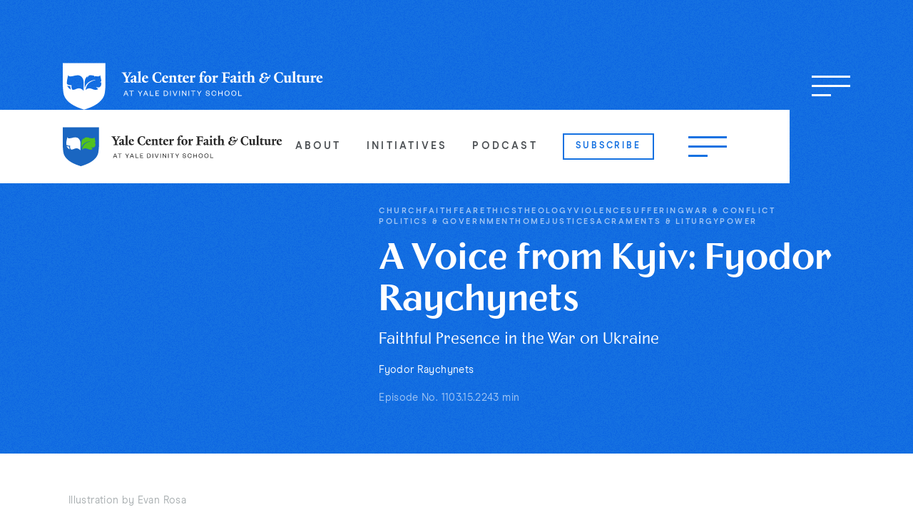

--- FILE ---
content_type: text/html; charset=utf-8
request_url: https://faith.yale.edu/media/a-voice-from-kyiv-fyodor-raychynets
body_size: 35828
content:
<!DOCTYPE html><!-- Last Published: Tue Jan 13 2026 22:42:38 GMT+0000 (Coordinated Universal Time) --><html data-wf-domain="faith.yale.edu" data-wf-page="5f74ef2334272d2ab7e61387" data-wf-site="5f0dd2b85e11f16b96cd9bd9" data-wf-intellimize-customer-id="117713212" lang="en" data-wf-collection="5f74ef2334272d20b7e613a1" data-wf-item-slug="a-voice-from-kyiv-fyodor-raychynets"><head><meta charset="utf-8"/><title>A Voice from Kyiv: Fyodor Raychynets | YCFC</title><meta content="Ukrainian theologian and pastor Fyodor Raychynets (Ukrainian Evangelical Theological Seminary) is currently in Kyiv, Ukraine—posting daily to his Facebook page with updates and reflections on the toll the Russian war on Ukraine has taken on innocent, vulnerable people. Women, children, and the elderly are sheltering in place without electricity, without water, without medication, and without any clear idea when or how this will end." name="description"/><meta content="A Voice from Kyiv: Fyodor Raychynets | YCFC" property="og:title"/><meta content="Ukrainian theologian and pastor Fyodor Raychynets (Ukrainian Evangelical Theological Seminary) is currently in Kyiv, Ukraine—posting daily to his Facebook page with updates and reflections on the toll the Russian war on Ukraine has taken on innocent, vulnerable people. Women, children, and the elderly are sheltering in place without electricity, without water, without medication, and without any clear idea when or how this will end." property="og:description"/><meta content="https://cdn.prod.website-files.com/5f0dd2b85e11f1895fcd9bfa/64774b03e4e1722a4d58251f_2022-03-Fyodor-1200.jpg" property="og:image"/><meta content="A Voice from Kyiv: Fyodor Raychynets | YCFC" property="twitter:title"/><meta content="Ukrainian theologian and pastor Fyodor Raychynets (Ukrainian Evangelical Theological Seminary) is currently in Kyiv, Ukraine—posting daily to his Facebook page with updates and reflections on the toll the Russian war on Ukraine has taken on innocent, vulnerable people. Women, children, and the elderly are sheltering in place without electricity, without water, without medication, and without any clear idea when or how this will end." property="twitter:description"/><meta content="https://cdn.prod.website-files.com/5f0dd2b85e11f1895fcd9bfa/64774b03e4e1722a4d58251f_2022-03-Fyodor-1200.jpg" property="twitter:image"/><meta property="og:type" content="website"/><meta content="summary_large_image" name="twitter:card"/><meta content="width=device-width, initial-scale=1" name="viewport"/><link href="https://cdn.prod.website-files.com/5f0dd2b85e11f16b96cd9bd9/css/yale-cfc.webflow.shared.fb1fbcadd.min.css" rel="stylesheet" type="text/css" integrity="sha384-+x+8rdP9dJes4pHCkO5AndpF1rUhsHe2RdCMi7JNVXo1AmXzCkSa+XzcV3m2Kl+f" crossorigin="anonymous"/><link href="https://fonts.googleapis.com" rel="preconnect"/><link href="https://fonts.gstatic.com" rel="preconnect" crossorigin="anonymous"/><script src="https://ajax.googleapis.com/ajax/libs/webfont/1.6.26/webfont.js" type="text/javascript"></script><script type="text/javascript">WebFont.load({  google: {    families: ["Roboto:100,100italic,300,300italic,regular,italic,500,500italic,700,700italic,900,900italic"]  }});</script><script src="https://use.typekit.net/ona2qcs.js" type="text/javascript"></script><script type="text/javascript">try{Typekit.load();}catch(e){}</script><script type="text/javascript">!function(o,c){var n=c.documentElement,t=" w-mod-";n.className+=t+"js",("ontouchstart"in o||o.DocumentTouch&&c instanceof DocumentTouch)&&(n.className+=t+"touch")}(window,document);</script><link href="https://cdn.prod.website-files.com/5f0dd2b85e11f16b96cd9bd9/5f17436a26fe40dedaad673b_favicon-sm.png" rel="shortcut icon" type="image/x-icon"/><link href="https://cdn.prod.website-files.com/5f0dd2b85e11f16b96cd9bd9/5f17436d974902f4c8ef37d8_favicon-lg.png" rel="apple-touch-icon"/><link href="https://faith.yale.edu/media/a-voice-from-kyiv-fyodor-raychynets" rel="canonical"/><style>.anti-flicker, .anti-flicker * {visibility: hidden !important; opacity: 0 !important;}</style><style>[data-wf-hidden-variation], [data-wf-hidden-variation] * {
        display: none !important;
      }</style><script type="text/javascript">localStorage.removeItem('intellimize_opt_out_117713212'); if (localStorage.getItem('intellimize_data_tracking_type') !== 'always') { localStorage.setItem('intellimize_data_tracking_type', 'always'); }</script><script type="text/javascript">(function(e){var s={r:[]};e.wf={r:s.r,ready:t=>{s.r.push(t)}}})(window)</script><script type="text/javascript">(function(e,t,p){var n=document.documentElement,s={p:[],r:[]},u={p:s.p,r:s.r,push:function(e){s.p.push(e)},ready:function(e){s.r.push(e)}};e.intellimize=u,n.className+=" "+p,setTimeout(function(){n.className=n.className.replace(RegExp(" ?"+p),"")},t)})(window, 4000, 'anti-flicker')</script><link href="https://cdn.intellimize.co/snippet/117713212.js" rel="preload" as="script"/><script type="text/javascript">var wfClientScript=document.createElement("script");wfClientScript.src="https://cdn.intellimize.co/snippet/117713212.js",wfClientScript.async=!0,wfClientScript.onerror=function(){document.documentElement.className=document.documentElement.className.replace(RegExp(" ?anti-flicker"),"")},document.head.appendChild(wfClientScript);</script><link href="https://api.intellimize.co" rel="preconnect" crossorigin="true"/><link href="https://log.intellimize.co" rel="preconnect" crossorigin="true"/><link href="https://117713212.intellimizeio.com" rel="preconnect"/><script async="" src="https://www.googletagmanager.com/gtag/js?id=UA-44698213-1"></script><script type="text/javascript">window.dataLayer = window.dataLayer || [];function gtag(){dataLayer.push(arguments);}gtag('js', new Date());gtag('config', 'UA-44698213-1', {'anonymize_ip': false});</script><script async="" src="https://www.googletagmanager.com/gtag/js?id=G-Q4YFM4Z9DM"></script><script type="text/javascript">window.dataLayer = window.dataLayer || [];function gtag(){dataLayer.push(arguments);}gtag('set', 'developer_id.dZGVlNj', true);gtag('js', new Date());gtag('config', 'G-Q4YFM4Z9DM');</script><script defer src="https://cdn.jsdelivr.net/npm/alpinejs@3.14.0/dist/cdn.min.js"></script>
<script async src=https://siteimproveanalytics.com/js/siteanalyze_66356571.js></script>

<!-- Swiper -->
<link rel="stylesheet" href="https://cdn.jsdelivr.net/npm/swiper@12/swiper-bundle.min.css"/>

<style>
  .slick-slide, .square-card {outline: none;}

  .rich-text-block ul {
    list-style: none;
  }

  .rich-text-block ol {
    list-style: none;
    counter-reset: my-awesome-counter;
  }  

  .rich-text-block ul li::before {
    content: "• ";
    color: #1571e1;
    margin-left: -18px;
  }
  .rich-text-block ol li {
    counter-increment: my-awesome-counter;
  }

  .rich-text-block ol li::before {
    content: counter(my-awesome-counter) ". ";
    color: #1571e1;
  }  

  .line-clamp {
    display: -webkit-box;
    -webkit-line-clamp: 3;
    -webkit-box-orient: vertical;  
    overflow: hidden;
  }
</style><script type='text/javascript' src='https://platform-api.sharethis.com/js/sharethis.js#property=5f34323a8eec6d0012da4bc0&product=sop' async='async'></script>
<script type='text/javascript' src='https://platform-api.sharethis.com/js/sharethis.js#property=5f3437928eec6d0012da4bc6&product=sop' async='async'></script>

</head><body><div class="new-custom-styles w-embed"><style>
/* CUSTOM PROPERTIES */
:root {
	--cyan: #00bcd4;
  --grey: #647076;
  --black: #000000;
  --white: #ffffff;
}

/* FLUID TYPE */
html { font-size: calc(0.625rem + 0.41666666666666663vw); }
@media screen and (max-width:1920px) { html { font-size: calc(0.625rem + 0.41666666666666674vw); } }
@media screen and (max-width:1440px) { html { font-size: calc(0.8126951092611863rem + 0.20811654526534862vw); } }
@media screen and (max-width:479px) { html { font-size: calc(0.7494769874476988rem + 0.8368200836820083vw); } }

/* LAUNCH FRAME DEFAULT CUSTOM STYLES */

/* Enhance text rendering */
body {
  -webkit-font-smoothing: antialiased;
  text-rendering: optimizeLegibility;
}

/* Image Aspect Ratios 
.ratio-160 {aspect-ratio: 5 / 8;}
.ratio-150 {aspect-ratio: 3 / 4;}
.ratio-125 {aspect-ratio: 4 / 5;}
.ratio-100 {aspect-ratio: 1 / 1;}
.ratio-75 {aspect-ratio: 4 / 3;}
.ratio-66 {aspect-ratio: 3 / 2;}
.ratio-56 {aspect-ratio: 16 / 9;}
.ratio-44 {aspect-ratio: 235 / 100;}
*/

/* Remove default input styles */
input[type="text"], input[type="email"], textarea {
  -webkit-appearance: none; /* webkit browsers */
  -moz-appearance: none; /* firefox browser */
  appearance: none;
}

/* Custom form accent color */
input {
	accent-color: var(--cyan);
}

/* Display ... after 2 lines of text */
.line-clamp,
.line-clamp-3,
.line-clamp-4 {
  display: -webkit-box;
  -webkit-line-clamp: 2;
  -webkit-box-orient: vertical;  
  overflow: hidden;
}
.line-clamp-3 { -webkit-line-clamp: 3; }
.line-clamp-4 { -webkit-line-clamp: 4; }
.line-clamp-16 { -webkit-line-clamp: 16; }

/* Prevent click and hover interactions on overlays and other items*/
.overlay, .testimonial-slider-arrows, .hero-topic-link.hero-topic-comma, .fixed-nav-trigger { pointer-events: none; }

.testimonial-slider-arrows * { pointer-events: auto; }

/* Style Webflow default slider dots */
.w-slider-dot {
  width: 10px;
  height: 10px;
  background-color: rgba(0,0,0,.2);
  -webkit-transition: background-color .2s ease-out;
  -moz-transition: background-color .2s ease-out;
  -o-transition: background-color .2s ease-out;
  transition: background-color .2s ease-out;
}

.w-slider-dot.w-active {
  background-color: rgba(0,188,212,1);
}  

/* Get rid of top margin on the first and last elements insdie of Rich Text */  
.w-richtext>:first-child {
  margin-top: 0;
}

.w-richtext>:last-child, .w-richtext ol li:last-child, .w-richtext ul li:last-child {
  margin-bottom: 0;
}

/* ============================== */
/* PROJECT-SPECIFIC CUSTOM STYLES */
/* ============================== */

/* ========== Rich Text Block Styles ========== */

.wb__rtb.add-dropcap p:first-of-type:first-letter {    
	padding-right: 32px;
  float: left;
  font-family: 'Anomique demi',sans-serif;
  font-size: 7.222222222222222em;
  line-height: .6em;
  margin-top: 40px;
}        

@media only screen and (max-width: 776px) {
  .wb__rtb.add-dropcap p:first-of-type:first-letter {    
    padding-right: 16px;
    font-size: 4.4em;
  }    
}

.wb__rtb ul {
  list-style: none;
}

.wb__rtb ol {
  list-style: none;
  counter-reset: my-awesome-counter;
}  

.wb__rtb ul li::before {
  content: "• ";
  color: #1571e1;
  margin-left: -18px;
}

.wb__rtb ol li {
  counter-increment: my-awesome-counter;
}

.wb__rtb ol li::before {
  content: counter(my-awesome-counter) ". ";
  color: #1571e1;
}

/* ========== Form Styles ========== */

/* New Form Styles */
@media only screen and (max-width: 1120px) and (min-width: 992px) {
  .new-form-sm {
    display: -ms-grid !important;
    display: grid !important;
    grid-auto-columns: 1fr !important;
    grid-column-gap: 1rem !important;
    grid-row-gap: 1rem !important;
    -ms-grid-columns: 1fr 1fr !important;
    grid-template-columns: 1fr 1fr !important;
    -ms-grid-rows: auto auto !important;
    grid-template-rows: auto auto !important;
  }
  .new-form__text-field.text-field-sm:nth-child(-n+2) {
    -ms-grid-column: span 1 !important;
    grid-column-start: span 1 !important;
    -ms-grid-column-span: 1 !important;
    grid-column-end: span 1 !important;
    -ms-grid-row: span 1 !important;
    grid-row-start: span 1 !important;
    -ms-grid-row-span: 1 !important;
    grid-row-end: span 1 !important;
  }
  .new-form__text-field.text-field-sm:nth-child(3) {
    -ms-grid-column: span 2 !important;
    grid-column-start: span 2 !important;
    -ms-grid-column-span: 2 !important;
    grid-column-end: span 2 !important;
    -ms-grid-row: span 1 !important;
    grid-row-start: span 1 !important;
    -ms-grid-row-span: 1 !important;
    grid-row-end: span 1 !important;
  }
  .new-form-sm .button-square {
    -ms-grid-column: span 2 !important;
    grid-column-start: span 2 !important;
    -ms-grid-column-span: 2 !important;
    grid-column-end: span 2 !important;
    -ms-grid-row: span 1 !important;
    grid-row-start: span 1 !important;
    -ms-grid-row-span: 1 !important;
    grid-row-end: span 1 !important;
  }
}

/* ========== Link Styles ========== */

@media (max-width: 1075px){
  .scale-link {
    font-size: clamp(0.75rem, 1.111vw, 1rem);
  }
}
@media (max-width: 1075px) and (min-width: 992px){
	.link-wrapper {
  	flex-direction: column;
    align-items: flex-start;
  }
}

/* ========== Hero Styles ========== */

/* Home Hero Styles */
@media (min-width: 992px){
	.apex-heading {
  	font-size: clamp(6.5rem, 7vw, 9.375rem);
  }
  .apex-heading.apex-highlight {
  	margin-top: min(3.9vw, 3.5rem);
  }
  .wb__p-jumbo-serif.apex-p {
  	font-size: clamp(1rem, 1.5vw, 1.5rem);
    margin-top: min(1.667vw, 1.5rem);
    max-width: min(35.6vw, 512px);
  }
}

/* Large Hero Styles */
@media (min-width: 992px){
	.hero-lg-btm__left-col {
  	padding-right: min(7.2vw, 6.5rem);
  }
  .hero-lg-btm__link-wrap {
  	width: min(20.6vw, 18.5rem);
  }
  .hero-lg-btm__link-wrap.min-lg {
  	width: clamp(20.5rem, 22.8vw, 20.5rem);
  }
}
@media (max-width: 1120px) and (min-width: 992px){
	.hero-lg-btm {
  	flex-direction: column-reverse;
    align-items: stretch;
    gap: 5rem;
  }
  .hero-lg-btm__left-col.icon-flex-wrapper {
  	width: 100%;
    max-width: 100%;
  	display: grid;
    width: auto;
    max-width: 100%;
    grid-auto-columns: 1fr;
    grid-column-gap: 1.5rem;
    grid-row-gap: 1.5rem;
    grid-template-columns: 1fr 1fr;
    grid-template-rows: auto auto;
  }
  .hero-lg-btm__left-col, .hero-lg-btm__right-col {
  	max-width: 100%;
  }
  .highlight-card-wrap {
  	display: grid;
  	grid-column-gap: 3.5rem;
  }
}

@media (max-width: 1300px) and (min-width: 992px){
  .hero-curtain.resource-template-curtain.horizontal { display: none;}
}

@media (max-width: 991px) and (min-width: 768px){
  .hero-icon-wrap {
    gap: min(5.6vw, 3rem);
  }
}

@media (max-width: 767px){
  .hero-icon-wrap {
    gap: min(9.434vw, 5rem);
  }
}

/* ========== Component Styles ========== */

/* Component Wrapper */
@media (min-width: 992px){
	.component-wrapper { gap: 7.75rem;}
}
@media (max-width: 991px){
	.component-wrapper { gap: 6rem;}
}
@media (max-width: 767px){
	.component-wrapper { gap: 4rem;}
}

/* Connect Component */
@media (min-width: 992px){
	.connect-component {gap: min(10vw, 9rem);}
}

/* Card Styles */
@media (min-width: 992px){
  .res-card-sm__content { padding: min(3.9vw, 3.5rem);}
}

@media (min-width: 992px){
	.grant-card, .blue-block, .test-card__content { padding: min(3.9vw, 3.5rem);}
}

@media (max-width: 1248px){
	.sub-form-inner {
  	flex-direction: column;
  }
}

@media (min-width: 992px){
  .legacy-feature-card { gap: min(9.4vw, 8.5rem);}
}

.w-lightbox-caption {
	margin-bottom: 0;
  background-color: black;
  font-weight: 400;
}

/* Slider Styles */
@media (min-width: 992px){
  .slider-pagination-wrapper {
		padding-left: min(4.4vw, 4rem);
  }
}

/* Video and iframe Styles */
.iframe {aspect-ratio: 16 / 9;}

/* Fix custom header bottom heading on mobile */
@media (max-width: 768px){
  .people-hero-text-bottom > * {
    color: white!important;
	}
}


</style></div><header id="header" class="hero"><div class="fixed-nav-trigger"></div><nav class="navigation"><div class="w-embed"><style>
.text-link.sticky-link {
	font-size: clamp(0.75rem, 1.111vw, 1rem);
	padding-left: min(1.38vw, 20px);
  padding-right: min(1.38vw, 20px);
}
.buton-square.small.sticky-nav-button {
	font-size: clamp(0.625rem, 0.972vw, 0.875rem);
  margin-left: min(1.389vw, 20px);
	padding-top: min(0.8vw, 12px);
  padding-bottom: min(0.8vw, 12px);
	padding-left: min(1.25vw, 18px);
  padding-right: min(1.25vw, 18px);
}
.sticky-menu-button.sticky-menu-button {
  padding-left: min(5vw, 48px);
}
</style></div><div id="top" class="nav-container"><div class="nav-flex"><a href="/" aria-label="Home page" data-wf-native-id-path="ff8c010b-118f-1398-7792-fda613200246:1bdacabf-221b-3e2f-01eb-516a60c52964" data-wf-ao-click-engagement-tracking="true" data-wf-element-id="1bdacabf-221b-3e2f-01eb-516a60c52964" data-wf-component-context="%5B%7B%22componentId%22%3A%221bdacabf-221b-3e2f-01eb-516a60c52961%22%2C%22instanceId%22%3A%22ff8c010b-118f-1398-7792-fda613200246%22%7D%5D" class="logo-wrapper w-nav-brand"><img src="https://cdn.prod.website-files.com/5f0dd2b85e11f16b96cd9bd9/5f6bda3faffd866b631fd306_horizontal-white-italicized.svg" width="364.5" alt="Yale Center for Faith and Culture | at Yale Divinity School"/></a><div data-w-id="1bdacabf-221b-3e2f-01eb-516a60c52966" class="menu-button"><div class="button-line top-line"></div><div class="button-line middle-line"></div><div class="button-line bottom-line"></div></div></div></div><div class="sticky-nav"><div class="nav-container"><div class="sticky-nav-flex"><a aria-label="Link to home page" title="Link to home page" data-wf-native-id-path="ff8c010b-118f-1398-7792-fda613200246:1bdacabf-221b-3e2f-01eb-516a60c5296d" data-wf-ao-click-engagement-tracking="true" data-wf-element-id="1bdacabf-221b-3e2f-01eb-516a60c5296d" data-wf-component-context="%5B%7B%22componentId%22%3A%221bdacabf-221b-3e2f-01eb-516a60c52961%22%2C%22instanceId%22%3A%22ff8c010b-118f-1398-7792-fda613200246%22%7D%5D" href="/" class="logo-wrapper w-inline-block"><img src="https://cdn.prod.website-files.com/5f0dd2b85e11f16b96cd9bd9/5f68db83c5a366ecbf8a54d6_horizontal-color.svg" alt="Yale Center for Faith and Culture | at Yale Divinity School"/></a><div class="flex-horizontal align-middle nav-no-wrap"><a aria-label="About Yale Center for Faith and Culture" title="About Yale Center for Faith &amp; Culture" data-wf-native-id-path="ff8c010b-118f-1398-7792-fda613200246:1bdacabf-221b-3e2f-01eb-516a60c52971" data-wf-ao-click-engagement-tracking="true" data-wf-element-id="1bdacabf-221b-3e2f-01eb-516a60c52971" data-wf-component-context="%5B%7B%22componentId%22%3A%221bdacabf-221b-3e2f-01eb-516a60c52961%22%2C%22instanceId%22%3A%22ff8c010b-118f-1398-7792-fda613200246%22%7D%5D" href="/about" class="text-link sticky-link">About</a><a data-wf-native-id-path="ff8c010b-118f-1398-7792-fda613200246:1bdacabf-221b-3e2f-01eb-516a60c52973" data-wf-ao-click-engagement-tracking="true" data-wf-element-id="1bdacabf-221b-3e2f-01eb-516a60c52973" data-wf-component-context="%5B%7B%22componentId%22%3A%221bdacabf-221b-3e2f-01eb-516a60c52961%22%2C%22instanceId%22%3A%22ff8c010b-118f-1398-7792-fda613200246%22%7D%5D" href="/#initiatives" class="text-link sticky-link">Initiatives</a><a data-wf-native-id-path="ff8c010b-118f-1398-7792-fda613200246:1bdacabf-221b-3e2f-01eb-516a60c52975" data-wf-ao-click-engagement-tracking="true" data-wf-element-id="1bdacabf-221b-3e2f-01eb-516a60c52975" data-wf-component-context="%5B%7B%22componentId%22%3A%221bdacabf-221b-3e2f-01eb-516a60c52961%22%2C%22instanceId%22%3A%22ff8c010b-118f-1398-7792-fda613200246%22%7D%5D" href="/podcast" class="text-link sticky-link">Podcast</a><a data-wf-native-id-path="ff8c010b-118f-1398-7792-fda613200246:1bdacabf-221b-3e2f-01eb-516a60c52977" data-wf-ao-click-engagement-tracking="true" data-wf-element-id="1bdacabf-221b-3e2f-01eb-516a60c52977" data-wf-component-context="%5B%7B%22componentId%22%3A%221bdacabf-221b-3e2f-01eb-516a60c52961%22%2C%22instanceId%22%3A%22ff8c010b-118f-1398-7792-fda613200246%22%7D%5D" href="/connect" class="buton-square small sticky-nav-button w-button">Subscribe</a><div data-w-id="1bdacabf-221b-3e2f-01eb-516a60c52979" class="menu-button sticky-menu-button"><div class="button-line top-line blue-line"></div><div class="button-line middle-line blue-line"></div><div class="button-line bottom-line blue-line"></div></div></div></div></div></div><div class="nav-takeover"><div class="nav-container"><div class="flex-between takeover-header"><a aria-label="Link to home page" title="Link to the home page" data-wf-native-id-path="ff8c010b-118f-1398-7792-fda613200246:1bdacabf-221b-3e2f-01eb-516a60c52980" data-wf-ao-click-engagement-tracking="true" data-wf-element-id="1bdacabf-221b-3e2f-01eb-516a60c52980" data-wf-component-context="%5B%7B%22componentId%22%3A%221bdacabf-221b-3e2f-01eb-516a60c52961%22%2C%22instanceId%22%3A%22ff8c010b-118f-1398-7792-fda613200246%22%7D%5D" href="/" class="logo-wrapper w-inline-block"><img src="https://cdn.prod.website-files.com/5f0dd2b85e11f16b96cd9bd9/5f6bda3faffd866b631fd306_horizontal-white-italicized.svg" width="365" alt="Yale Center for Faith and Culture | at Yale Divinity School"/></a><div data-w-id="1bdacabf-221b-3e2f-01eb-516a60c52982" class="close-menu-button"><div class="button-line top-line"></div><div class="button-line middle-line"></div><div class="button-line bottom-line"></div></div></div></div><div class="nav-container"><div class="takeover-inner"><div class="mt__-17"><a aria-label="About Yale Center for Faith and Culture" title="About the Yale Center for Faith &amp; Culture" data-wf-native-id-path="ff8c010b-118f-1398-7792-fda613200246:86056f13-c73c-e4e3-a327-a64fe44a4b0e" data-wf-ao-click-engagement-tracking="true" data-wf-element-id="86056f13-c73c-e4e3-a327-a64fe44a4b0e" data-wf-component-context="%5B%7B%22componentId%22%3A%221bdacabf-221b-3e2f-01eb-516a60c52961%22%2C%22instanceId%22%3A%22ff8c010b-118f-1398-7792-fda613200246%22%7D%5D" href="/about" class="takeover-link _1">About</a><a data-wf-native-id-path="ff8c010b-118f-1398-7792-fda613200246:47f305a4-282a-6311-2aa9-adb641568eb0" data-wf-ao-click-engagement-tracking="true" data-wf-element-id="47f305a4-282a-6311-2aa9-adb641568eb0" data-wf-component-context="%5B%7B%22componentId%22%3A%221bdacabf-221b-3e2f-01eb-516a60c52961%22%2C%22instanceId%22%3A%22ff8c010b-118f-1398-7792-fda613200246%22%7D%5D" href="/about#the-team" class="takeover-link _2">Team</a><a data-wf-native-id-path="ff8c010b-118f-1398-7792-fda613200246:1bdacabf-221b-3e2f-01eb-516a60c5298c" data-wf-ao-click-engagement-tracking="true" data-wf-element-id="1bdacabf-221b-3e2f-01eb-516a60c5298c" data-wf-component-context="%5B%7B%22componentId%22%3A%221bdacabf-221b-3e2f-01eb-516a60c52961%22%2C%22instanceId%22%3A%22ff8c010b-118f-1398-7792-fda613200246%22%7D%5D" href="/#initiatives" class="takeover-link _3">Initiatives</a><a data-wf-native-id-path="ff8c010b-118f-1398-7792-fda613200246:9ec0f791-2ebc-144c-d5c6-41a2253bb2df" data-wf-ao-click-engagement-tracking="true" data-wf-element-id="9ec0f791-2ebc-144c-d5c6-41a2253bb2df" data-wf-component-context="%5B%7B%22componentId%22%3A%221bdacabf-221b-3e2f-01eb-516a60c52961%22%2C%22instanceId%22%3A%22ff8c010b-118f-1398-7792-fda613200246%22%7D%5D" href="/podcast" class="takeover-link _4">Podcast</a><a data-wf-native-id-path="ff8c010b-118f-1398-7792-fda613200246:1bdacabf-221b-3e2f-01eb-516a60c5298e" data-wf-ao-click-engagement-tracking="true" data-wf-element-id="1bdacabf-221b-3e2f-01eb-516a60c5298e" data-wf-component-context="%5B%7B%22componentId%22%3A%221bdacabf-221b-3e2f-01eb-516a60c52961%22%2C%22instanceId%22%3A%22ff8c010b-118f-1398-7792-fda613200246%22%7D%5D" href="/media" class="takeover-link _5">Media</a><a data-wf-native-id-path="ff8c010b-118f-1398-7792-fda613200246:592bcb57-37b3-165d-e2f5-523199906b27" data-wf-ao-click-engagement-tracking="true" data-wf-element-id="592bcb57-37b3-165d-e2f5-523199906b27" data-wf-component-context="%5B%7B%22componentId%22%3A%221bdacabf-221b-3e2f-01eb-516a60c52961%22%2C%22instanceId%22%3A%22ff8c010b-118f-1398-7792-fda613200246%22%7D%5D" href="/give" class="takeover-link _6">Give</a></div><div class="flex-spacer _208px"></div><div class="takeover-right"><div class="takeover-subscribe-wrapper"><div><div class="p-jumbo">Join our email list for theological and cultural commentary, educational resources, and more.</div></div><div class="takeover-subscribe-wrapper"><div class="form slide-3 w-form"><form id="header-subscribe-form" name="wf-form-Subcribe-Form" data-name="Subcribe Form" method="post" action="https://yale.us8.list-manage.com/subscribe/post?u=98d6247f3dc1fd3bae43c7737&amp;id=db9a1d9f7a" data-wf-page-id="5f74ef2334272d2ab7e61387" data-wf-element-id="1bdacabf-221b-3e2f-01eb-516a60c52999"><div class="w-embed"><label for="Email-Header" class="sr-only">Email Address</label></div><input class="subscribe-text-field nav-subscribe-field w-input" maxlength="256" name="Email" data-name="Email" placeholder="Email" type="email" id="Email-Header" required=""/><input type="submit" data-wait="Please wait..." data-wf-native-id-path="ff8c010b-118f-1398-7792-fda613200246:1bdacabf-221b-3e2f-01eb-516a60c5299b" data-wf-ao-click-engagement-tracking="true" data-wf-element-id="1bdacabf-221b-3e2f-01eb-516a60c5299b" data-wf-component-context="%5B%7B%22componentId%22%3A%221bdacabf-221b-3e2f-01eb-516a60c52961%22%2C%22instanceId%22%3A%22ff8c010b-118f-1398-7792-fda613200246%22%7D%5D" class="newsletter-submit-button w-button" value="Submit"/></form><div class="w-form-done"><div>Thank you! Your submission has been received!</div></div><div class="w-form-fail"><div>Oops! Something went wrong while submitting the form.</div></div></div></div></div><div class="nav-grid"><div class="takeover-sm-link-block _1"><div class="takeover-h4">Email</div><a data-wf-native-id-path="ff8c010b-118f-1398-7792-fda613200246:1bdacabf-221b-3e2f-01eb-516a60c529a5" data-wf-ao-click-engagement-tracking="true" data-wf-element-id="1bdacabf-221b-3e2f-01eb-516a60c529a5" data-wf-component-context="%5B%7B%22componentId%22%3A%221bdacabf-221b-3e2f-01eb-516a60c52961%22%2C%22instanceId%22%3A%22ff8c010b-118f-1398-7792-fda613200246%22%7D%5D" href="mailto:faith@yale.edu" class="takeover-link-sm">faith@yale.edu</a></div><div class="takeover-sm-link-block _2"><div class="takeover-h4">Phone</div><a data-wf-native-id-path="ff8c010b-118f-1398-7792-fda613200246:1bdacabf-221b-3e2f-01eb-516a60c529aa" data-wf-ao-click-engagement-tracking="true" data-wf-element-id="1bdacabf-221b-3e2f-01eb-516a60c529aa" data-wf-component-context="%5B%7B%22componentId%22%3A%221bdacabf-221b-3e2f-01eb-516a60c52961%22%2C%22instanceId%22%3A%22ff8c010b-118f-1398-7792-fda613200246%22%7D%5D" href="tel:(203)432-8629" class="takeover-link-sm">(203) 432-8629</a></div><div class="takeover-sm-link-block _3"><div class="takeover-h4">Mailing address</div><a data-wf-native-id-path="ff8c010b-118f-1398-7792-fda613200246:1bdacabf-221b-3e2f-01eb-516a60c529af" data-wf-ao-click-engagement-tracking="true" data-wf-element-id="1bdacabf-221b-3e2f-01eb-516a60c529af" data-wf-component-context="%5B%7B%22componentId%22%3A%221bdacabf-221b-3e2f-01eb-516a60c52961%22%2C%22instanceId%22%3A%22ff8c010b-118f-1398-7792-fda613200246%22%7D%5D" href="https://goo.gl/maps/GfK31jLVsCF2cK136" target="_blank" class="takeover-link-sm">409 Prospect St.<br/>New Haven, CT  06511</a></div></div></div></div><div class="takeover-inner align-middle"><div><a data-wf-native-id-path="ff8c010b-118f-1398-7792-fda613200246:1bdacabf-221b-3e2f-01eb-516a60c529b5" data-wf-ao-click-engagement-tracking="true" data-wf-element-id="1bdacabf-221b-3e2f-01eb-516a60c529b5" data-wf-component-context="%5B%7B%22componentId%22%3A%221bdacabf-221b-3e2f-01eb-516a60c52961%22%2C%22instanceId%22%3A%22ff8c010b-118f-1398-7792-fda613200246%22%7D%5D" href="/media-inquiries" class="takeover-link-sm bottom-links-sm">Media Inquiries</a><a data-wf-native-id-path="ff8c010b-118f-1398-7792-fda613200246:1bdacabf-221b-3e2f-01eb-516a60c529b7" data-wf-ao-click-engagement-tracking="true" data-wf-element-id="1bdacabf-221b-3e2f-01eb-516a60c529b7" data-wf-component-context="%5B%7B%22componentId%22%3A%221bdacabf-221b-3e2f-01eb-516a60c52961%22%2C%22instanceId%22%3A%22ff8c010b-118f-1398-7792-fda613200246%22%7D%5D" href="/speaking-inquiries" class="takeover-link-sm bottom-links-sm">Speaking Engagements</a></div><div class="flex-spacer"></div><div class="footer-right"><div class="social-wrapper takeover-socials"><a class="social-link__footer large-social" data-wf-component-context="%5B%7B%22componentId%22%3A%221bdacabf-221b-3e2f-01eb-516a60c52961%22%2C%22instanceId%22%3A%22ff8c010b-118f-1398-7792-fda613200246%22%7D%5D" data-wf-element-id="1bdacabf-221b-3e2f-01eb-516a60c529bc" href="https://www.youtube.com/channel/UCy7cTm9oAE9aJ1wLxIR2MkQ/featured" target="_blank" title="YouTube channel" rel="noreferrer" data-wf-native-id-path="ff8c010b-118f-1398-7792-fda613200246:1bdacabf-221b-3e2f-01eb-516a60c529bc" data-wf-ao-click-engagement-tracking="true"></a><a class="social-link__footer large-social" data-wf-component-context="%5B%7B%22componentId%22%3A%221bdacabf-221b-3e2f-01eb-516a60c52961%22%2C%22instanceId%22%3A%22ff8c010b-118f-1398-7792-fda613200246%22%7D%5D" data-wf-element-id="1bdacabf-221b-3e2f-01eb-516a60c529c0" href="https://twitter.com/YaleCFC" target="_blank" title="Twitter profile" rel="noreferrer" data-wf-native-id-path="ff8c010b-118f-1398-7792-fda613200246:1bdacabf-221b-3e2f-01eb-516a60c529c0" data-wf-ao-click-engagement-tracking="true"></a><a class="social-link__footer large-social" data-wf-component-context="%5B%7B%22componentId%22%3A%221bdacabf-221b-3e2f-01eb-516a60c52961%22%2C%22instanceId%22%3A%22ff8c010b-118f-1398-7792-fda613200246%22%7D%5D" data-wf-element-id="1bdacabf-221b-3e2f-01eb-516a60c529c2" href="https://www.facebook.com/YaleCenterforFaithandCulture/" target="_blank" title="Facebook page" rel="noreferrer" data-wf-native-id-path="ff8c010b-118f-1398-7792-fda613200246:1bdacabf-221b-3e2f-01eb-516a60c529c2" data-wf-ao-click-engagement-tracking="true"></a></div></div></div></div></div></nav><div class="container wide"><div class="resource-horiz"><div class="resource-horiz__img"><div class="resource-horiz__img-ratio"><img loading="lazy" sizes="100vw" srcset="https://cdn.prod.website-files.com/5f0dd2b85e11f16b96cd9bd9/5f304311da33207a90b05f2f_about-init-img-2-p-800.jpeg 800w, https://cdn.prod.website-files.com/5f0dd2b85e11f16b96cd9bd9/5f304311da33207a90b05f2f_about-init-img-2.jpg 812w" src="https://cdn.prod.website-files.com/5f0dd2b85e11f16b96cd9bd9/5f304311da33207a90b05f2f_about-init-img-2.jpg" alt="" class="image-cover w-condition-invisible"/><img loading="lazy" alt="" src="https://cdn.prod.website-files.com/5f0dd2b85e11f1895fcd9bfa/64774b03e4e1722a4d58251f_2022-03-Fyodor-1200.jpg" sizes="100vw" srcset="https://cdn.prod.website-files.com/5f0dd2b85e11f1895fcd9bfa/64774b03e4e1722a4d58251f_2022-03-Fyodor-1200-p-500.jpg 500w, https://cdn.prod.website-files.com/5f0dd2b85e11f1895fcd9bfa/64774b03e4e1722a4d58251f_2022-03-Fyodor-1200-p-800.jpg 800w, https://cdn.prod.website-files.com/5f0dd2b85e11f1895fcd9bfa/64774b03e4e1722a4d58251f_2022-03-Fyodor-1200-p-1080.jpg 1080w, https://cdn.prod.website-files.com/5f0dd2b85e11f1895fcd9bfa/64774b03e4e1722a4d58251f_2022-03-Fyodor-1200.jpg 1200w" class="image-cover"/></div><p class="wb__p-regular resource-horiz__p">Illustration by Evan Rosa</p></div><div class="resource-horiz__content"><div class="w-dyn-list"><div role="list" class="hero-topic-wrap w-dyn-items"><div role="listitem" class="hero-topic-wrap mb-0 w-dyn-item"><div class="hero-topic-link resource-horiz__topic-link">Church</div></div><div role="listitem" class="hero-topic-wrap mb-0 w-dyn-item"><div class="hero-topic-link resource-horiz__topic-link">Faith</div></div><div role="listitem" class="hero-topic-wrap mb-0 w-dyn-item"><div class="hero-topic-link resource-horiz__topic-link">Fear</div></div><div role="listitem" class="hero-topic-wrap mb-0 w-dyn-item"><div class="hero-topic-link resource-horiz__topic-link">Ethics</div></div><div role="listitem" class="hero-topic-wrap mb-0 w-dyn-item"><div class="hero-topic-link resource-horiz__topic-link">Theology</div></div><div role="listitem" class="hero-topic-wrap mb-0 w-dyn-item"><div class="hero-topic-link resource-horiz__topic-link">Violence</div></div><div role="listitem" class="hero-topic-wrap mb-0 w-dyn-item"><div class="hero-topic-link resource-horiz__topic-link">Suffering</div></div><div role="listitem" class="hero-topic-wrap mb-0 w-dyn-item"><div class="hero-topic-link resource-horiz__topic-link">War &amp; Conflict</div></div><div role="listitem" class="hero-topic-wrap mb-0 w-dyn-item"><div class="hero-topic-link resource-horiz__topic-link">Politics &amp; Government</div></div><div role="listitem" class="hero-topic-wrap mb-0 w-dyn-item"><div class="hero-topic-link resource-horiz__topic-link">Home</div></div><div role="listitem" class="hero-topic-wrap mb-0 w-dyn-item"><div class="hero-topic-link resource-horiz__topic-link">Justice</div></div><div role="listitem" class="hero-topic-wrap mb-0 w-dyn-item"><div class="hero-topic-link resource-horiz__topic-link">Sacraments &amp; Liturgy</div></div><div role="listitem" class="hero-topic-wrap mb-0 w-dyn-item"><div class="hero-topic-link resource-horiz__topic-link">Power</div></div></div></div><h1 class="resource-horiz__heading">A Voice from Kyiv: Fyodor Raychynets</h1><p class="wb__p-jumbo-serif resource-horiz__blurb">Faithful Presence in the War on Ukraine</p><p class="wb__p-regular resource-horiz__p w-condition-invisible">Fyodor Raychynets</p><p class="wb__p-regular resource-horiz__p">Fyodor Raychynets</p><div class="w-condition-invisible"><div class="w-dyn-list"><div role="list" class="resource__authors w-dyn-items"><div role="listitem" class="w-dyn-item"><p class="wb__p-regular resource-horiz__p">Fyodor Raychynets</p></div></div></div></div><div class="episode-details-wrap"><p class="wb__p-regular resource-horiz__p">Episode No. 110</p><p class="wb__p-regular resource-horiz__p">3.15.22</p><p class="wb__p-regular resource-horiz__p">43 min</p></div></div></div></div></header><div class="main"><section class="section padding-top-sm"><div class="container"><div class="resource-info-wrapper"><div class="audio-wrapper"><div class="w-embed w-iframe"><iframe title="Audio player" height="52px" width="100%" frameborder="no" scrolling="no" seamless src="https://player.simplecast.com/a219ab9f-8237-4e4f-87c8-5127dc6294e6?dark=false"></iframe></div><div class="podcast_meta-wrapper"><a data-clipboard-target=".target-link" data-wf-native-id-path="ff8c010b-118f-1398-7792-fda61320029d" data-wf-ao-click-engagement-tracking="true" data-wf-element-id="ff8c010b-118f-1398-7792-fda61320029d" href="#" class="copy-link">Copy link</a><div class="target-link w-embed"><p>https://faith.yale.edu/media/a-voice-from-kyiv-fyodor-raychynets</p></div><div class="w-embed"><div data-network="twitter" class="st-custom-button social-link"></div>
<div data-network="facebook" class="st-custom-button social-link"></div>
<div data-network="linkedin" class="st-custom-button social-link"></div></div></div></div><div class="mb-32"><div class="content-slider-heading"><h2 class="wb__h4-sans">Information</h2></div><div class="content-flex"><div class="rating-card"><div class="overline mb-8 text-color__grey-three">about</div><p class="wb__p-regular mb-0">New episodes drop every Wednesday. Subscribe anywhere podcasts are found.</p><a data-wf-native-id-path="ff8c010b-118f-1398-7792-fda6132002ab" data-wf-ao-click-engagement-tracking="true" data-wf-element-id="ff8c010b-118f-1398-7792-fda6132002ab" href="#" class="wb__arrow-link-sm w-inline-block"><div>Inquiries</div><div class="text-arrow">→</div></a></div><div class="related-episodes-wrap"><div class="overline mb-8 text-color__grey-three">Related episodes</div><div class="w-dyn-list"><div role="list" class="w-dyn-items"><div role="listitem" class="w-dyn-item"><a data-wf-native-id-path="ff8c010b-118f-1398-7792-fda6132002b4_instance-0" data-wf-ao-click-engagement-tracking="true" data-wf-element-id="ff8c010b-118f-1398-7792-fda6132002b4" data-wf-cms-context="%5B%7B%22collectionId%22%3A%225f74ef2334272d20b7e613a1%22%2C%22itemId%22%3A%226973f3a962dad1adf7c57434%22%7D%5D" href="/media/faith-and-character-in-a-polarized-society" class="episode-text-link">Faith and Character in a Polarized Society</a><p class="wb__p-regular text-color__grey-two">John Kasich</p></div><div role="listitem" class="w-dyn-item"><a data-wf-native-id-path="ff8c010b-118f-1398-7792-fda6132002b4_instance-1" data-wf-ao-click-engagement-tracking="true" data-wf-element-id="ff8c010b-118f-1398-7792-fda6132002b4" data-wf-cms-context="%5B%7B%22collectionId%22%3A%225f74ef2334272d20b7e613a1%22%2C%22itemId%22%3A%22696827a487a0316d4f46a03c%22%7D%5D" href="/media/forgiving-our-fathers" class="episode-text-link">Forgiving Our Fathers</a><p class="wb__p-regular text-color__grey-two">Stan Grant</p></div><div role="listitem" class="w-dyn-item"><a data-wf-native-id-path="ff8c010b-118f-1398-7792-fda6132002b4_instance-2" data-wf-ao-click-engagement-tracking="true" data-wf-element-id="ff8c010b-118f-1398-7792-fda6132002b4" data-wf-cms-context="%5B%7B%22collectionId%22%3A%225f74ef2334272d20b7e613a1%22%2C%22itemId%22%3A%22695ebc994b197a17d27f1960%22%7D%5D" href="/media/religion-and-modern-slavery" class="episode-text-link">Religion and Modern Slavery</a><p class="wb__p-regular text-color__grey-two">Kevin Bales</p></div></div></div></div><div class="related-episodes-wrap"><div class="overline mb-8 text-color__grey-three">listen on</div><a data-wf-native-id-path="ff8c010b-118f-1398-7792-fda6132002c5" data-wf-ao-click-engagement-tracking="true" data-wf-element-id="ff8c010b-118f-1398-7792-fda6132002c5" href="https://podcasts.apple.com/us/podcast/for-the-life-of-the-world-yale-center-for-faith-culture/id1505076294?i=1000554072619" class="wb__arrow-link-sm w-inline-block"><div>Apple Podcasts</div><div class="text-arrow">→</div></a><a data-wf-native-id-path="ff8c010b-118f-1398-7792-fda6132002ca" data-wf-ao-click-engagement-tracking="true" data-wf-element-id="ff8c010b-118f-1398-7792-fda6132002ca" href="https://open.spotify.com/episode/69TWx0BfijSaMSxU27cSKV?si=732afb8ee8264429" class="wb__arrow-link-sm w-inline-block"><div>Spotify</div><div class="text-arrow">→</div></a><a data-wf-native-id-path="ff8c010b-118f-1398-7792-fda6132002cf" data-wf-ao-click-engagement-tracking="true" data-wf-element-id="ff8c010b-118f-1398-7792-fda6132002cf" href="https://www.youtube.com/watch?v=N-CWKdId7GY&amp;list=PLO-6cjKGDlet1muixNLMMxhMyxofd4NZN&amp;index=80&amp;pp=iAQB" class="wb__arrow-link-sm w-inline-block"><div>YouTube</div><div class="text-arrow">→</div></a></div></div></div></div></div></section><section class="section padding-top-lg"><div class="container"><div class="component-wrapper max-width-840"><div class="mb-32 w-dyn-bind-empty w-video w-embed"></div><div class="resource-intro-p"><h1 class="wb__h4-sans">Episode Summary</h1><p class="wb__p-regular">Ukrainian theologian and pastor Fyodor Raychynets (Ukrainian Evangelical Theological Seminary) is currently in Kyiv, Ukraine—posting daily to his Facebook page with updates and reflections on the toll the Russian war on Ukraine has taken on innocent, vulnerable people. Women, children, and the elderly are sheltering in place without electricity, without water, without medication, and without any clear idea when or how this will end. Fyodor is a former student of Miroslav Volf&#x27;s from their time at the Evangelical Theological Seminary in Osijek, Croatia in the early 1990s. In this conversation, recorded Sunday, March 13, 2022, Fyodor shares his experience, now after 20 days of war, 20 days of being under siege, and 20 days of prayer and feeding the hungry. &quot;I have to remind myself on a daily basis that we are humans and we are not just to remain, but it is so crucial in the midst of hell not to lose our humanity, but to preserve it and to show it and to demonstrate it, because that&#x27;s what the people need the most at this moment.&quot;</p></div><div><div class="wb__rtb add-dropcap w-richtext"><h2>Episode Notes</h2><p>Today we&#x27;re sharing a conversation between Miroslav Volf and Fyodor Raychynets, a former student of Miroslav&#x27;s when he taught at Evangelical Theological Seminary in Osijek, Croatia in the early &#x27;90s. Fyodor is a theologian and pastor in Kyiv, and is head of the department of theology at Ukrainian Evangelical Theological Seminary on the northwest outskirts of the city, 20 kilometers outside downtown Kyiv.</p><p>We spoke to Fyodor on Sunday, March 13, 2022, just as he came in for the 8pm curfew after a day of feeding the elderly, the sick, weary soldiers, and women and children stuck in the basements without electricity, without clean water, without medication, and increasingly, without a clear idea of how any of this will end for them. That day Fyodor visited his seminary campus to find it had been shelled by three missiles, destroying much of the campus, including his office, leaving his library of books destroyed.</p><p>In this conversation, Fyodor shares his experience, now after 20 days of war, 20 days of being under siege, and 20 days of prayer and feeding the hungry.</p><p>Fyodor posts daily updates and reflections on <a href="https://www.facebook.com/fyodor.raychynets" data-wf-native-id-path="b782908b-3a8e-b8f7-ba18-08f26d0c7515" data-wf-ao-click-engagement-tracking="true" data-wf-element-id="b782908b-3a8e-b8f7-ba18-08f26d0c7515"><strong>his Facebook page</strong></a>, you can find a link in the show notes. Each daily post begins with developments in the war and how it&#x27;s impacting him, his team of fellow ministers, and the city around him. He then reflects on the nature of war itself, and its impact on human life. He closes each post with a prayer for Ukraine, for freedom, for humanity. I&#x27;ll quote just a few of his moving passages.</p><p>Day 7, &quot;War is when the safest place to sleep in your apartment is the bathroom, although that&#x27;s obviously for other purposes..&quot;</p><p>Day 11, &quot;War is when the most vulnerable suffer. That&#x27;s when ordinary things, for example, going to the store and buying fresh, warm and fragrant Ukrainian bread (I&#x27;ve visited about 70 countries, but I&#x27;ve never eaten such delicious bread) become impossible. It&#x27;s when you meet people every day who haven&#x27;t eaten bread for 4 or 5 days, not to mention anything else....&quot;</p><p>Day 15, &quot;War is when evil reaches unseen dimensions and lowest forms, and when good manifests itself in its highest manifestations against the backdrop of total uncontrollable madness.&quot;</p><p>Day 19, &quot;War is when you wake up in the morning, if you managed to fall asleep at all, not from the alarm clock or birds singing, but to the sounds of sirens, or bomb explosions that make you tremble. War is when your emotional state shifts from optimistic to pessimistic more often than in peaceful time, and the emotional range itself is much wider.&quot;</p><p>Day 20, written just a few hours ago. &quot;War is when your understanding changes when not in theory but in practice you especially appreciate the moment &quot;here and now&quot; and live it more consciously...&quot;</p><h1><strong>Show Notes</strong></h1><ul role="list"><li>&quot;War is when the safest place to sleep in your apartment is the bathroom”</li><li>Fyodor’s connection with Miroslav Volf, and his experience with war in Croatia and Bosnia</li><li>“I was joking when I was coming back to Ukraine... that ‘I am returning to the most peaceful country in the world.’ And here we are.”</li><li>“When the US government and UK government warned us about the impending full-scale invasion of Russian troops, we thought that they were exaggerating.”</li><li>Three missiles hit his campus the day before this interview</li><li>Fyodor’s volunteer group feeds the elderly trapped in basements                                                                                                                         </li><li>Why Fyodor decided to stay and help, rather than leave</li><li>“Thanks to God, I was able to evacuate my children.”</li><li>The risks involved in visiting those trapped in basements</li><li>&quot;Is it worth that degree of risk?&quot;</li><li>Fyodor’s seminary was hit by a missile: “Let me put it in one word: it&#x27;s an apocalyptic scene, you know?”</li><li>Giving communion in a destroyed landscape, “What does Christ&#x27;s body, given for the life of the world, mean in that moment?”</li><li>“I started to believe in what we called an open Lord&#x27;s Supper: when everyone is welcomed”</li><li>Giving communion to people from different religious backgrounds</li><li>‘What the people ask for’ </li><li>Grappling with the Russian support for Putin’s war: “It’s a wider problem”</li><li>“When the intellectuals support that kind of aggression, we have a serious problem.”</li><li>“Ukrainians were always a pain in the back to the Russians because of our free will. We love freedom.”</li><li>Is the Russian Orthodox Church involved in a Russian imperial project?</li><li>Public versus private support of the war, and neutrality, by the Russian Church</li><li>“Martin Luther King used to say there is a special place in hell for these kinds of people who pull or choose neutrality in the times of moral crisis.”</li><li>“As we say in Ukraine, the war did not start 18 days ago, it started eight years ago.”</li><li>How can our humanity be preserved in the midst of evil? </li><li>“I have to remind myself on a daily basis that we are humans and we are-- not just remain --but it is so crucial, in the midst of hell, not to lose our humanity. But to preserve it, and to show it, and to demonstrate it.”</li><li>How to keep anger from taking control </li><li>Is faith a consolation? </li><li>“It is challenging to sustain a faith in the situation where there is a sense that you cannot control anything that is happening.”</li><li>Faith and responsibility </li><li>“Your faith is challenged by this simple statement of a soldier who says, ‘You go there on your own responsibility.’”</li><li>Faith tested by family as much as the war</li><li>1 John: “Love conquers all fear”</li><li>Emotional extremes in wartime, and the simple comforts of a croissant from the local church </li><li>“I don&#x27;t know what&#x27;s wrong with the policy in this world that we cannot square one crazy dictator.”</li></ul><p> </p><h1><strong>About Fyodor Raychynets</strong></h1><p>Fyodor Raychynets is a theologian and pastor in Kyiv, Ukraine. He is Head of the Department of Theology at Ukrainian Evangelical Theological Seminary, where he teaches courses in Leadership and Biblical Studies, particularly the Gospel of Matthew. He studied with Miroslav Volf at Evangelical Theological Seminary in Osijek, Croatia. </p><p>Follow him on Facebook <a href="https://www.facebook.com/fyodor.raychynets" data-wf-native-id-path="397ab88e-b99e-1e9e-e0f5-241f3de97349" data-wf-ao-click-engagement-tracking="true" data-wf-element-id="397ab88e-b99e-1e9e-e0f5-241f3de97349"><strong>here</strong></a>.</p><h1><strong>Production Notes</strong></h1><ul role="list"><li>This podcast featured theologians Fyodor Raychynets and Miroslav Volf</li><li>Edited and Produced by Evan Rosa</li><li>Hosted by Evan Rosa</li><li>A Production of the Yale Center for Faith &amp; Culture at Yale Divinity School <a href="https://faith.yale.edu/about" data-wf-native-id-path="bb8f2c5d-fea5-d227-0fc8-03450db83e48" data-wf-ao-click-engagement-tracking="true" data-wf-element-id="bb8f2c5d-fea5-d227-0fc8-03450db83e48"><strong>https://faith.yale.edu/about</strong></a></li><li>Support For the Life of the World podcast by giving to the Yale Center for Faith &amp; Culture: <a href="https://faith.yale.edu/give" data-wf-native-id-path="4de21677-25b7-3d72-2689-451739010d41" data-wf-ao-click-engagement-tracking="true" data-wf-element-id="4de21677-25b7-3d72-2689-451739010d41"><strong>https://faith.yale.edu/give</strong></a></li></ul><p>‍</p></div><div class="dropdown-wrapper transcript-dropdown"><div data-w-id="4d3ae219-f412-8b73-288f-a1222584e69a" class="dropdown-trigger"><h2 class="mb-0 text-color__royal-blue h5">Transcript</h2><h5 style="opacity:0;display:none" class="read-less-text text-color__royal-blue">show less</h5><img src="https://cdn.prod.website-files.com/5f0dd2b85e11f16b96cd9bd9/5f231e8441e64bce235b90d4_dropdown-arrow-blue.svg" alt="Down arrow" class="ml-10"/></div><div style="display:none;height:0PX" class="dropdown-content"><div class="wb__rtb w-richtext"><p><strong>Evan Rosa:</strong> <em>For the Life of the World</em> is a production of the Yale Center For Faith &amp; Culture. Visit us online at faith.yale.edu.</p><p><strong>Fyodor Raychynets:</strong> So I have to remind myself on a daily basis that we are humans and we are-- not just remain --but it is so crucial in the midst of hell, not to lose our humanity. But to preserve it, and to show it, and to demonstrate it. Because that&#x27;s what the people need the most at this moment.</p><p><strong>Evan Rosa:</strong> This is <em>For the Life of the World</em>, a podcast about seeking and living a life worthy of our humanity. I&#x27;m Evan Rosa, with the Yale Center For Faith &amp; Culture. Today, we&#x27;re sharing a conversation between Miroslav Volf and Fyodor Raychynets, a former student of Miroslav&#x27;s when he taught at Evangelical Theological Seminary in Osijek, Croatia, in the early 1990s. Fyodor is a Ukrainian, he&#x27;s a theologian and a pastor in Kyiv, and is head of the Department of Theology at Ukrainian Evangelical Theological Seminary on the northwest outskirts of the city, 20 kilometers outside downtown Kyiv. He spoke to Fyodor on Sunday, March 13th, as he came in for the 8:00PM curfew, after a day of feeding the elderly, the sick, weary soldiers, women and children stuck in the basements of Kyiv without electricity, without clean water, without medication, and, increasingly, without any clear idea of how any of this will end for them. That day, Fyodor visited his seminary campus to find it had been shelled by three missiles, destroying much of the campus, including his office, leaving his library of books destroyed. In this conversation Fyodor shares his experience. Now 20 days of war, 20 days of being under siege, and 20 days of prayer and feeding the hungry. Fyodor posts daily updates and reflections on his Facebook page, and you can find a link to that page in the show notes. Each daily post begins with developments in the war, how it&#x27;s impacting him, how it impacts his team of fellow ministers, and the city around him. He then reflects on the nature of war itself and its impact on human life. He closes each post with a prayer for Ukraine, for freedom, for humanity. I&#x27;ll quote just a few of his moving passages, but we&#x27;d encourage you to check out his Facebook page for a view from the ground, a view of the toll this war is taking. </p><p>Day 7: &quot;War is when the safest place to sleep in your apartment is the bathroom, although that&#x27;s obviously for other purposes.&quot; </p><p>Day 11: &quot;War is when the most vulnerable suffer. That&#x27;s when ordinary things, for example, going to the store and buying fresh, warm, and fragrant Ukrainian bread becomes impossible. It&#x27;s when you meet people every day who haven&#x27;t eaten bread for four or five days, not to mention anything else.&quot;</p><p>Day 15: &quot;War is when evil reaches unseen dimensions and lowest forms, and when good manifests itself in its highest manifestations against the backdrop of total, uncontrollable madness.&quot;</p><p>Day 19: &quot;War is when you wake up in the morning, if you managed to fall asleep at all, not from the alarm clock or bird singing, but to the sounds of sirens or bomb explosions that make you tremble.&quot;</p><p>Day 20, written just a few hours ago: &quot;War is when you understand changes; when not in theory, but in practice, you especially appreciate the moment-- here in now --and live it more consciously.&quot;</p><p>Thanks for listening friends.</p><p><strong>Miroslav Volf:</strong> It is so, so wonderful to be able to see you and speak to you. I remember, we go many years back. You were a student in Evangelical Theological Seminary in Osijek. And from then on, we&#x27;ve stayed in touch. And now my heart breaks, when I think where you find yourself: in a land of desolation and visited by very, very gruesome war. And you reminded me just prior to our conversation that your last name is <em>Raichynets,</em> which means &quot;the maker of paradise.&quot; But you find yourself in hell right now. So can you describe a bit your experience and what you do. </p><p><strong>Fyodor Raychynets:</strong> As you mentioned already, we&#x27;ve been together, in the early 1990s, in Croatia. So we have experienced slightly of that in Osijek. I never thought that I will have to experience it again in my life, in my country. Yeah. As you know, I had the war experience in Croatia, and then post-war experience in Bosnia. The rebuilding, the reconciliation process, and especially helping to the mothers of Srebrenica. Many times. And I never thought... Well, I was joking when I was coming back to Ukraine. I thought I said it publicly, that &quot;I am returning to the most peaceful country in the world.&quot; And here we are. </p><p>The small town, satellite town, which is just 10 kilometers away from us, where is my apartment... I don&#x27;t know what&#x27;s happened to my apartment. I don&#x27;t know what happened to our church building because we cannot go there. It is now controlled by the Russian troops. But the video footage that we get daily from that city, it looks much worse than Srebrenica. So that&#x27;s the condition. Now the frontline goes through the place. Once the most beautiful part of Kyiv, which is northwest of Kyiv. It is where the old communist regime workers used to have a relaxation zone. That&#x27;s where our seminary was located. Now it is the frontline because the Russian troops are trying to get closer to the city line, to Kyiv, from the northwest. </p><p>And so there are two mistakes. One, when the US government and UK government warned us about the impending full-scale invasion of Russian troops, we thought that they were exaggerating. You know, we thought that it is just impossible. The second mistake was that I never thought that they will invade Kyiv from this direction, the direction where we are located. And why they are invading from this is because Belarus allowed their land to be used for invasion. So basically Ukraine is not attacked by one country. It is attacked by two countries. Well, Belarus is swallowed by Russia. So whether it is still an independent country or not, it&#x27;s a questionable thing, but we are attacked by the two countries at the same time. </p><p>Then yesterday, this hitting our campus by three missiles added to my experience of this situation. Why I stayed? Well, even before, when we were talking about the possibility of war, I said to all my colleagues that I will stay to the end, though I have no idea what the end will look like. And I still have no clue how the end will look like in Kyiv. I don&#x27;t know whether, Miroslav, you know, or not, but I lost my wife last year.</p><p><strong>Miroslav Volf:</strong> I do know that. I&#x27;m so sorry for that. Oksana that was such a wonderful, wonderful human being and wonderful partner. </p><p><strong>Fyodor Raychynets:</strong> Yes. So we suffered greatly from COVID. And I survived. She did not. It was a big tragedy for me, for our school, because she was just a person that is hard to replace. So why I stayed? Because I said, you know, in the war, as I know from the Balkans, there is a frontline, but there is a rearguard. And in these rearguards, there are so many things to do. So many things to be useful. So we decided that when the war started, we will build a small volunteers group and we will just serve to the people who suffered the most from the war. And these are the elderly people. We feed them because they are in the basements. They have no idea what&#x27;s going on outside the world. And they&#x27;re just there. Blocked. They are scared to death. So many of them could never dream that they will experience a war again in their lifetime. They are there hungry, without electricity, without water. So what we decided to do is we decided just to provide to these people. </p><p>A few days ago, we would still help mothers with children. But at the same time, most of them have been evacuated. And we have helped hundreds of people to be evacuated from Kyiv to the western parts of Ukraine. And hopefully, them, they go to Poland, to Hungary. I&#x27;m in contact with many churches in Croatia and they are offering their assistance to welcome people, to welcome refugees to Croatia. So we decided to stay and to be of help to those who needed the most. So these are the elderly people. </p><p>Also, we know that not many churches are happy with that, but we are of great help to the Territorial Defense Group. We are trying to provide the necessary things. Medicine, hygiene stuff, clothing, shoes. We don&#x27;t supply the weapons or anything like that, but there are many needs beside that to be helpful with. So I just decided to stay and help and to be of help. And as we experienced for these 18 days, the rearguard matters a lot to the frontline. And if there are these people, volunteers who are helping with all the necessary things, then the people in the frontline, they feel supported. And they want to protect us. They want to fight for these people and protect us. So basically, sorry for long description, but that&#x27;s the description of the situation. That&#x27;s my decision. Thanks to God, I was able to evacuate my children. So my daughter, this morning, landed in Bordeaux, in France. Some of my friends welcomed her there. And my son, he stayed with my mom in the most western part of Ukraine, which is on the border with Hungary. </p><p><strong>Miroslav Volf:</strong> Yeah. You know, you&#x27;re speaking so movingly in your posts on Facebook about people who cannot get a taste of beautiful, fresh-smelling Ukrainian bread. So you spend time, you spend quite a bit of your energy also, distributing food. Is a hunger or a problem right now? </p><p><strong>Fyodor Raychynets:</strong> It is a problem in those parts... but, well, you see, Kyiv is a large city. It&#x27;s six and a half millions of population. So it&#x27;s a huge cities. We went to the center of Kyiv. So there is one situation. Then we came back to the place where the seminary is located and we were under the heavy shelling. So, in this part, yes, the food is a problem. The water, clear water, is a problem now. The medicine to the elderly people is unaccessible.</p><p>So we are trying. We have some pockets of people who are sitting in the basements and that&#x27;s who we are trying, daily... It is getting dangerous. Because two less days, we were led into the area on our own responsibility. The military guys, they said, &quot;It is not safe to go there anymore. And we can let you, as a priest, as a pastors...we won&#x27;t stop you. But you are going there on your own responsibility. We warn you, and it&#x27;s up to you to decide what to do.&quot; So we risked it. We risked it, and we were talking on the way back, &quot;Is it worth that degree of risk?&quot; But the situation changes not by days, but by hours. So we don&#x27;t know. We don&#x27;t know what tomorrow will look like.</p><p><strong>Miroslav Volf:</strong> But there&#x27;s much destruction right now there, is that right?</p><p><strong>Fyodor Raychynets:</strong> Yes. Yeah. And today it was heartbreaking because our seminary was hit already. We are. So, it&#x27;s one missile hit. Then it explodes. And the radius of explosion, it&#x27;s like 30, 50 meters. So all the windows would just go off. And so you have a lot of broken glass all around, broken bricks, scattered trees. So that&#x27;s how it is. Let me put it in one word: it&#x27;s an apocalyptic scene, you know? If you want to watch a movie with an apocalyptic scene, you can make it now there. </p><p><strong>Miroslav Volf:</strong> I was really struck. Actually, I&#x27;m looking at it now on your Facebook. You, together with two other priests or ministers standing, and you&#x27;re serving a communion. And immediately what came to mind is the question was, &quot;Well, what&#x27;s happening at that moment? What does this communion stand for and symbolize?&quot; How did you experience, how did the people to whom you served it, experience it? What does Christ&#x27;s body, given for the life of the world, mean in that moment? </p><p><strong>Fyodor Raychynets:</strong> Well, we were invited first on Thursday evening to go to serve to the military people a Lord&#x27;s Supper. And we went there and it was... It was an overwhelming experience for me, because, in the Balkans, I started to believe in what we called an <em>open</em> Lord&#x27;s Supper: when everyone is welcomed, and when there is something scandalous in the Lord&#x27;s Supper, how it takes place. Because there are always people who should not be there by our theological perspective or our theological beliefs and so on and so forth. </p><p>And when we went there, and, whenever I&#x27;m in that kind of situation, and I am to serve the Lord Supper, I always ask people-- whoever, whatever church they are, or maybe they&#x27;re not church people at all --I will come to them with the bread, and I will say, &quot;This is the body of Christ broken for you.&quot; They should just say &quot;Amen.&quot; And I think that whenever they say &quot;Amen,&quot; they agree. That body of Christ was broken for them as well. And whenever I see, especially yesterday, when, as I was serving the Lord&#x27;s Supper, I was explaining to them, there was apparently a person who has no religious background whatsoever. And as we were serving to them there, he was commenting on what we were doing. We just said to them, &quot;That&#x27;s how we do it. We just come to you and we say, &#x27;This is the blood of Christ shed for you.&#x27;&quot; And when he said &quot;Amen,&quot; it was a moving experience. And I believe that we are just the instrument in this kind of situation. And there is a much bigger, invisible presence of God&#x27;s grace which can do something that we cannot do. </p><p>For me in this kind of situation, it is most important to make this leap of faith, a step of faith. And to do what the people ask for. And because they ask us that they would like, before the battle, they would like to take part in the Lord&#x27;s Supper, we said we will do it. </p><p>And I know, and that&#x27;s why I said that. Because I always end my posts, &quot;That, and everything else, after the victory,&quot; you know? So yesterday&#x27;s post, I made an old theological debate about it, &quot;After the victory.&quot; I know that there will be a lot of disagreements and critics and I&#x27;m labeled for all these years in the Ukraine as a liberal. Whatever. I don&#x27;t know what it means. But it doesn&#x27;t matter here. I know that there will be unhappy Christians. That there will be unhappy righteous people about what we do, but we just do because we were invited to do. We think that&#x27;s the right thing to do, and we did it. And then all comments &quot;after the victory,&quot; you know?</p><p><strong>Miroslav Volf:</strong> That&#x27;s very good. Leave it to the hands of that Christ, whose death, and also resurrection by implication, you have proclaimed.</p><p><strong>Fyodor Raychynets:</strong> Yeah. </p><p><strong>Miroslav Volf:</strong> Yeah. And in terms of the destruction, and the war itself, you and your posts laid squarely at the feet of Putin. How much do you think that that&#x27;s a single man&#x27;s obsession? And how much do you think it&#x27;s a larger shared project? </p><p><strong>Fyodor Raychynets:</strong> Well, it&#x27;s a good question, I think. I was, today, very disappointed by reading the news from Russia that 700 rectors, or presidents of Russian universities, signed a letter to support Putin&#x27;s war.</p><p>So obviously it is not just Putin&#x27;s problem. It is a wider problem. And when the intellectuals support that kind of aggression, we have a serious problem. Not just with the one, as we call him, a bunker dictator. You know, a person who has closed himself in a bunker. And obviously he has lost a sense of reality. He has lost contact with the world. But watching some video footage, when journalists would go out on the streets of Moscow and St. Petersburg, and these are the places where most of the cultural elite, most of the art elite, most of the political elite would reside... And when they ask people what they think about the war in Ukraine, these are very disappointing answers for us. Because they obviously tell us that it is not just the one obsessed person. He has support in that kind of aggression. </p><p>And it is historically rooted, because Ukrainians were always a pain in the back to the Russians because of our free will. We love freedom. We love that sometimes this freedom get us to chaos, you know? To political chaos, to whatever chaos, but that&#x27;s how we are. That&#x27;s the Ukrainians. And this love of freedom, this love of democracy, this love of, you know, when we can allow ourselves to elect a clown to be our president! That is something that bothers Russians very much.</p><p>And I think that there is, let me put it this way: there is this collective Putin. Let me put it this way. It is not just one obsessed person. Because our elite is trying to contact their elites to say, &quot;People go out to the streets. Tell that you are against this cruel war, that you are against this brother-killing &#x27;love&#x27; and war,&quot; and so on and so forth.</p><p>And, you know, we are just different. We would never... We would put it this way: the problem of Russians is that they have a king in their heads. And the problem of Ukrainians is that they don&#x27;t have any kings in their heads. And that&#x27;s very briefly. Because we, whenever we sense that our president is becoming an emperor, we will just get him out of office very quickly, like we did in 2014. And so in our situation, we cannot have Putin. In their situation, they can have only Putin. I would put it this way. </p><p><strong>Miroslav Volf:</strong> You mentioned intellectuals, and I&#x27;ll come to the religious leadership just in the moment. Intellectuals are often spineless, you know? Most of us. And we have to admit that. But maybe, since we are talking about those entire cultural milieux that make this war possible, how do you judge the Orthodox Church? Obviously, the Patriarchate in Moscow, Patriarch Kirill, is fully, fully supportive. But is it widespread, so that one can say that the Russian Orthodox church is in favor of the greater Russia? Is the Russian Orthodox Church involved, so to speak, in a Russian imperial project? In Putin&#x27;s imperial project?</p><p><strong>Fyodor Raychynets:</strong> Well, I think yes. Directly. Though it would not publicly be directly involved.</p><p>But Patriarch Kirill, he is fully supporting Putin. Because I know some of my friends, from the World Council of Churches, would send me some attempts to contact Patriach and ask him to voice, at least voice, his position. Whether for, or against the war, but to make that position publicly clear. Well, there is a silence. But, as you know, the silence in the time of moral crisis is... You know, as Martin Luther King used to say, that there is a special place in hell for these kinds of people who pull or choose neutrality in the times of moral crisis.</p><p>But another example: in Ukraine, we have three branches of Orthodox Church. Well, now we have two, but there is a small part of the third branch of Orthodox Church. But there is one which we call the Ukrainian Orthodox Church of Moscow Patriarchate.</p><p><strong>Miroslav Volf:</strong> Yep. </p><p><strong>Fyodor Raychynets:</strong> And even these parts of the Church had a very clear position on the war.</p><p>It is understandable because if they would not have a clear position, that would be the end of that church in Ukraine at the moment. But on the other side, we have the Russian side which keeps silent. But what we are bothered as evangelicals is that not only the Orthodox Church is silent, but the key leaders of evangelical churches, they keep silent too. And that&#x27;s what bothers us a lot. </p><p>As we say, in Ukraine, the war did not start 18 days ago, it started eight years ago. And for all these eight years, they would support Putin in his imperial ambition to swallow Ukraine. But what bothered us the most is that Ukraine is not his final goal. And that&#x27;s what Europe doesn&#x27;t get, and that&#x27;s a pity.</p><p><strong>Miroslav Volf:</strong> Which, one never quite knows. Ambition ends up being endless, at least pushing NATO back to where NATO was before the Soviet Union fell apart. </p><p>You mentioned also in your posts-- I loved your prayers in there. It&#x27;s always a part of your post. </p><p><strong>Fyodor Raychynets:</strong> I have. I put it in a very simple structure to briefly describe the situation and my feelings. Then to make one statement about what the war field&#x27;s like. Then I always end with the prayer. And prayer is always situational. It has either to do with what we experienced, or what we are going to do that day. That&#x27;s how I decided to make my posts.</p><p><strong>Miroslav Volf:</strong> We noticed also on the structure of your posts. Which, I think structure is very, very compelling. Because we want to hear what&#x27;s going on, but we want to also see where the light might come in, in terms of prayer. But I was struck also, obviously, that there are very concrete needs that people have. This is under incredible pressure people withstand all the time, including you, but there is a recurrent prayer that, that you mentioned, and that is the prayer for our humanity to be preserved in the midst of this unrelenting evil. Can you say more about that? </p><p><strong>Fyodor Raychynets:</strong> Well, yes, that&#x27;s my personal appeal and the fear at the same time. Because I see how I, myself am easily overwhelmed with the negative emotions. Especially when we hear some news about newborn children who suffered, mothers in the maternity houses, being hit by the missiles. When I see on a daily basis our literally helpless people, who have to suffer because of someone&#x27;s obsession with power, with the desire, uncontrollable desire to crush someone&#x27;s will. And at some point I am scared for myself. That I would not, in the midst of this hell, lose that humanity. So I have to remind myself on a daily basis that we are humans and we are-- not just remain --but it is so crucial, in the midst of hell, not to lose our humanity. But to preserve it, and to show it, and to demonstrate it. Because that&#x27;s what the people need the most at this moment. So we are trying to. And I, if you have sensed or not, but I&#x27;m trying to stay positive with my posts, because I don&#x27;t want the outrage, the negative emotion, my anger to take control over the situation. Because I think that&#x27;s what our enemy wants. And that&#x27;s what we cannot let happen.</p><p><strong>Miroslav Volf:</strong> I was just thinking it would be the second victory of the enemy, or second act of aggression, if one lets that be a victory. Because first is violating of the land, violating people, violating our souls. And the second is a shaping, misshaping our reactions to what has happened and robbing us of our humanity. That, that seemed to me so important.</p><p><strong>Fyodor Raychynets:</strong> And that&#x27;s why these crying eyes of the elderly people, or these hearts of the soldiers that I get on a daily basis, that what makes me... That&#x27;s what reminds me. That&#x27;s what we have to stay strong, is preserving our humanity in the midst of this inhumane condition, inhumane situation. We cannot allow that to happen.</p><p><strong>Miroslav Volf:</strong> You are a person of strong faith and you&#x27;re also a theologian. And as you are now immersed in this situation, how do you experience it? Maybe you can speak to where you see the challenges of faith, how faith is challenged? Or where you might see that faith provides some consolation, energy to sustain oneself? How is the faith there faring, squeezed in the evil situation? </p><p><strong>Fyodor Raychynets:</strong> Well, first of all, I don&#x27;t think that I&#x27;m a person of a strong faith. I&#x27;ve struggled with my faith along the way as a theologian, as a pastor. Because for me, it was always important in theology, in our conviction, to be sincere. Well, to the extent that it is possible. But it is challenging to sustain a faith in the situation where there is a sense that you cannot control anything that is happening. You can not change anything. You cannot impact on the situation that it would change in the way you would like. But on the other hand, I know I will be contradictory, but that&#x27;s what theology for me is, very contradicted. But on the other hand, I think that in this situation, when you have control of nothing, when you are laying in your bed and you don&#x27;t know whether the place where you stay tonight will be preserved until the morning, and when in the morning you are tired and you don&#x27;t want to do nothing, you just want to sit in some safe place, and just even not think to go out. But then you remember these people and you remember their needs, and then you get some phone calls, what they need. And... And you... you just trust the Lord that, I will go. And if I die, well, at least I die for the right cause. I was trying to help someone. So it&#x27;s not as simple as it may sound, but as today we, you know, it&#x27;s... Your faith is challenged by this simple statement of a soldier who says, &quot;You go there on your own responsibility.&quot; And that&#x27;s it. And then you either go or you stay. You either are afraid to go, or you risk your life and you go because someone needs your presence. Someone needs your smile. Someone needs your shake. Someone needs your heart. And these are not your relatives. These are the people you did not know about their existence few days ago, or maybe you have no clue about their existence yesterday, but then there is this bond with these people. And you cannot lay them down. You cannot betray them. You are a priest, you are a pastor. And you know, that&#x27;s not whole &#x27;nother story, but so many pastors have left Kyiv right in the beginning of the war. I don&#x27;t know how they will come back, how they look into the people&#x27;s eyes when they left them behind in this miserable situation.</p><p>So that&#x27;s not a strong faith. That is a faith the challenges you on a daily basis: &quot;Okay. You will go or you will stay in, safe.&quot; I got hundreds of, like, yesterday, I can quote it. A friend of mine from England, she says, &quot;I know you will not do it. I know you will not listen to me, but what I wish you would now dress like a woman and leave your country.&quot; You know, because as a man I can not leave it. I have friends in the US who have found lawyers and they would like to help me to immigrate from the country, and I have friends in Canada and elsewhere who said, &quot;Fyodor, run away. Save your life.&quot; And that also challenges your faith. That also bothers you. That also haunts you, these invitations. Just to get yourself to a safe place. You can be useful somewhere else, not just here. So, there is no strong faith at all. There is a challenge. There is a challenge on a daily basis when the soldiers warn you, when the people warn you, when your mother calls you, and tells you that, &quot;What? Are you, are you crazy? What are you doing there? Come home. It is safe here. Your son is waiting for you here.&quot; So you&#x27;re challenged. Your faith is challenged, not just by the circumstances, by the situation, but by your loved ones. Your closest ones. I recall Jesus&#x27;s word that those who are in your family, they will give you more headaches in your faith and so on and so forth. So, yeah, that&#x27;s how I read the gospel. I read the gospel of Jesus, when he gets out of the desert, that was not the end of his temptation. That was just the beginning. And he would be tempted throughout the gospel by the closest ones, by those who would be next to him all the time. They will tempt him not to live the way he lived, not to take the path he took and so on and so forth. So my faith is challenged, not by the war so much, and by the situation, but by my relatives and friends around the world.</p><p><strong>Miroslav Volf:</strong> Well, those are hard, hard decisions. But I&#x27;m hearing you saying, faced with obviously complete uncertainty and fear, you choose to stay with people whose faces you don&#x27;t know, whose faces you might see once or twice, and be there for them and be for the country. What I hear is the words from 1 John: &quot;Love conquers all fear.&quot; And it&#x27;s not some kind of easy bravery. It requires, as you described, decision moment after moment in the situation, but it happens. </p><p><strong>Fyodor Raychynets:</strong> Yes, I will dare to put John&#x27;s statement in different words, which is more relevant to me: it is not that love conquers fear, but it corrects the fear. It challenges your fear. I would put in this way, rather.</p><p><strong>Miroslav Volf:</strong> Goes around it, right?</p><p><strong>Fyodor Raychynets:</strong> Yes, yes, you got it.</p><p><strong>Miroslav Volf:</strong> I see. I see what you mean. We&#x27;re keeping you for a long time and I obviously want to continue this conversation because I feel like I&#x27;m close to you and reminded of how much time we&#x27;ve spent together. But you need to rest. And I remember also one of your posts. You have used the greeting, greeting your readers, &quot;Shalom from Kyiv. Shalom from the place of no shalom.&quot; You are wishing something to, obviously, Ukraine, but also to others out of the deep place of destruction and hatred. And I want to wish that back to you. To yourself personally, and to your country, to your fellow citizens. At the end, can you tell us something that we might be able to do for you? How could we serve your cause?</p><p><strong>Fyodor Raychynets:</strong> Well, I think that you already did by reaching out to me, and by talking to me. As I said to the bishop, the Catholic bishops, that today is such that it is so good when you have someone to talk to in these difficult situations. So reaching me out, talking to me, asking me some questions. It is already of a great help to me at these uneasy times.</p><p>What else would be helpful is that, if you could, communicate our message to your audience and that the people, your audience would know what the situation looked like. Not just from the news, from just the media, but from simple people, like we are, who are trying to make a small difference in our small world, the world that we are part of and the world that we can impact.</p><p>And it is funny how every day when we go through the block posts, we always greet our soldiers with a smile. We always bring them something. Chocolates or whatever. Something good. Just to make their day different, you know? And we say we are from the church. And I think that those people, they will remember that. The war will stop. This madness will end sooner or later, but there were these crazy people from the church, you know? Driving around, bringing chocolate, bringing croissants, bringing coffee. Bringing, you know, apple juice, orange juice. Something small, encouraging them, telling them that we pray for them on the daily basis that we... Just to hug them, it makes a day different. </p><p>Because as you know, in the wartime, your emotions are jumping. You are too optimistic, then you are getting too pessimistic. And then the situation changes because you went to the center of the city and it looks, well, it looks optimistic. Then you went back to your seminary camp. Well, it looks too apocalyptic, too pessimistic and so on and so forth. </p><p>Just, you know, you can broadcast these stories of these simple people who are trying to make a difference. I was on a Canadian interview a few days ago and they asked me the same. I said, well, we know how the Western society works. And if there is public pressure on the government, it is not like Russia that ignores public pressure at all. But in the Western part of the world, in the liberal democracies, the public can make the government do something.</p><p>And the only message we would like to communicate is, first, they should not be afraid of Putin because the Ukrainians exposed the second military force in the world is not the second military force in the world. It was just a bluff, big Putin&#x27;s bluff. They thought that in two or three days, they will occupy the Ukraine. They will occupy Kyiv. If they will kill our president, they will change the government, and they will control the Ukraine. Well, now we are on 18 days of confronting this super military power and it is not as strong as we were told. So that&#x27;s the first thing. And I think that now that the big generals... I&#x27;ve been to special forces in the Soviet Union. I mean, I know how it looks like from inside. That&#x27;s the first thing. The NATO can see that it is not as strong as they thought.</p><p>The second thing is, he will not stop in Ukraine. So when we are asking, when we are begging the Western wall, &quot;Close our sky,&quot; that is something that we would like them to help us. But, you know, we see that in 18 days, as I put in my yesterday post, that there is something that I am</p><p>disappointed with the West. And that is that they are with us, they have compassion. They &quot;Sincerely, would like to help us.&quot; But, I don&#x27;t know what&#x27;s wrong with the policy in this world. But we cannot square one crazy dictator. So something is wrong with this political order. And there is something to work on. And that&#x27;s what, if we, as Ukraine, now expose this, well, then maybe they can get on and work something with it.</p><p><strong>Miroslav Volf:</strong> Thank you so much, Fyodor. I hate to break this. I feel so enriched in your presence and my prayers are going to be with you. We&#x27;ll advertise, publicize this as much as we can. And if in other ways we can help, please let&#x27;s stay in touch. </p><p><strong>Fyodor Raychynets:</strong> As you remember, I visited your office in 2013, in Yale, when I was working on my commentary on Matthew, and I hope that after victory, I will come back.</p><p><strong>Miroslav Volf:</strong> I hope so. I hope so. And I pray </p><p><strong>Fyodor Raychynets:</strong> It was an enjoyable time to speak with. And let&#x27;s stay in touch. </p><p><strong>Miroslav Volf:</strong> Let&#x27;s do. Okay. All the best to you. </p><p><strong>Fyodor Raychynets:</strong> Bye.</p><p><strong>Miroslav Volf:</strong> Bye.</p><p><strong>Evan Rosa:</strong> <em>For the Life of the World</em> is a production of the Yale Center For Faith &amp; Culture at Yale Divinity School. This episode featured theologian and pastor Fyodor Raychynets and Miroslav Wolf. I&#x27;m Evan Rosa, and I edit and produce the show. For more information, visit us online at faith.yale.edu. New episodes drop every Saturday. Sometimes, midweek. </p><p>If you&#x27;re new to the show, welcome, friend. Hit subscribe in your favorite podcast-listening app, and we&#x27;d love your feedback. Ratings and reviews in Apple Podcasts are particularly helpful, but we&#x27;re just as happy to hear from you by email at faith@yale.edu. We read each comment and do our best to respond and improve the show, bringing you the people and topics that you want to hear. And if you&#x27;re a regular listener, it&#x27;s a huge honor that you stick with us from week to week. So I&#x27;ll ask you to step up and join us. Help us share the show. Behind those three dots in your podcast app, there&#x27;s an option to share this episode by text or email or social media. If you took a brief moment to send your favorite episode to a friend, or share with the world, not only would you be supporting the show, you&#x27;d be sparking up a great conversation around stuff that matters with people that matter. </p><p>Thanks for listening today, friends. We&#x27;ll be back with more this coming week.</p><p>‍</p></div></div></div><div class="content-center"><img src="https://cdn.prod.website-files.com/5f0dd2b85e11f16b96cd9bd9/5f68db831ae4c736423dd717_leaf-color.svg" loading="lazy" alt="" class="wb__leaf"/></div></div></div></div></section><section class="section padding-top-lg w-condition-invisible"><div class="container"><div class="download-form-component"><div class="download-form__heading-wrap"><div class="overline mb-24">pdf download</div><h2 class="wb__h4">Download the PDF Version</h2><h2 class="wb__h4 w-dyn-bind-empty"></h2><p class="mb-24 w-dyn-bind-empty"></p></div><a data-wf-native-id-path="aad72752-0300-f3df-5cb1-df62796464e4" data-wf-ao-click-engagement-tracking="true" data-wf-element-id="aad72752-0300-f3df-5cb1-df62796464e4" href="#" class="button-square w-button">download</a></div></div></section><section class="section padding-top-lg padding-btm-sm"><div class="container"><div class="content-slider-heading"><h2 class="mb-0">Keep Exploring</h2><a data-wf-native-id-path="ff8c010b-118f-1398-7792-fda6132002f5:5a198cbf-51ad-c8e5-b1c2-605292fd0f40" data-wf-ao-click-engagement-tracking="true" data-wf-element-id="5a198cbf-51ad-c8e5-b1c2-605292fd0f40" data-wf-component-context="%5B%7B%22componentId%22%3A%225a198cbf-51ad-c8e5-b1c2-605292fd0f3d%22%2C%22instanceId%22%3A%22ff8c010b-118f-1398-7792-fda6132002f5%22%7D%5D" href="/media" class="wb__arrow-link w-inline-block"><div>view all</div><div class="text-arrow">→</div></a></div><div class="w-condition-invisible"><div class="w-dyn-list"><div role="list" class="content-grid w-dyn-items"><div role="listitem" class="w-dyn-item"><a data-wf-native-id-path="ff8c010b-118f-1398-7792-fda6132002f9_instance-0" data-wf-ao-click-engagement-tracking="true" data-wf-element-id="ff8c010b-118f-1398-7792-fda6132002f9" data-wf-cms-context="%5B%7B%22collectionId%22%3A%225f74ef2334272d20b7e613a1%22%2C%22itemId%22%3A%22695ecfb018fd67c58bda311b%22%7D%5D" href="/media/books-we-loved-in-2025" class="article-card w-inline-block"><div card:if="Main image" class="media-card__img-wrap"><img card:image="Main image" alt="Women reading together, sitting on a forest" src="https://cdn.prod.website-files.com/5f0dd2b85e11f1895fcd9bfa/695ec430117fac18c37dcf1c_2025-12-23-books-we-loved-wide-1200.jpg" sizes="100vw" srcset="https://cdn.prod.website-files.com/5f0dd2b85e11f1895fcd9bfa/695ec430117fac18c37dcf1c_2025-12-23-books-we-loved-wide-1200-p-500.jpg 500w, https://cdn.prod.website-files.com/5f0dd2b85e11f1895fcd9bfa/695ec430117fac18c37dcf1c_2025-12-23-books-we-loved-wide-1200-p-800.jpg 800w, https://cdn.prod.website-files.com/5f0dd2b85e11f1895fcd9bfa/695ec430117fac18c37dcf1c_2025-12-23-books-we-loved-wide-1200-p-1080.jpg 1080w, https://cdn.prod.website-files.com/5f0dd2b85e11f1895fcd9bfa/695ec430117fac18c37dcf1c_2025-12-23-books-we-loved-wide-1200.jpg 1200w" class="image-cover"/></div><div class="media-card__caption article-video-padding"><div class="date-time-flex"><p class="p-medium line-clamp-4">December 31, 2025</p><p class="p-medium line-clamp-4 display-none">time</p></div><h3 fs-cmsfilter-field="Title" card:text="Name" class="wb__h5 mb-8">Books We Loved in 2025</h3><p class="p-medium line-clamp-3">At the Yale Center for Faith &amp; Culture, we all have contracted a contagious and incurable condition: we love books. These are the books we loved in 2025.</p><p class="wb__p-regular mb-0 text-color__royal-blue">Yale Center for Faith &amp; Culture</p></div></a></div><div role="listitem" class="w-dyn-item"><a data-wf-native-id-path="ff8c010b-118f-1398-7792-fda6132002f9_instance-1" data-wf-ao-click-engagement-tracking="true" data-wf-element-id="ff8c010b-118f-1398-7792-fda6132002f9" data-wf-cms-context="%5B%7B%22collectionId%22%3A%225f74ef2334272d20b7e613a1%22%2C%22itemId%22%3A%22693b21c195ecdf4bf692329a%22%7D%5D" href="/media/the-cost-of-ambition-wins-christianity-today-best-book-award" class="article-card w-inline-block"><div card:if="Main image" class="media-card__img-wrap"><img card:image="Main image" alt="CT 2026 Book Awards" src="https://cdn.prod.website-files.com/5f0dd2b85e11f1895fcd9bfa/693b1f48ff78cf2f6431fef7_book-awards-2025-1.webp" sizes="100vw" srcset="https://cdn.prod.website-files.com/5f0dd2b85e11f1895fcd9bfa/693b1f48ff78cf2f6431fef7_book-awards-2025-1-p-500.webp 500w, https://cdn.prod.website-files.com/5f0dd2b85e11f1895fcd9bfa/693b1f48ff78cf2f6431fef7_book-awards-2025-1-p-800.webp 800w, https://cdn.prod.website-files.com/5f0dd2b85e11f1895fcd9bfa/693b1f48ff78cf2f6431fef7_book-awards-2025-1-p-1080.webp 1080w, https://cdn.prod.website-files.com/5f0dd2b85e11f1895fcd9bfa/693b1f48ff78cf2f6431fef7_book-awards-2025-1-p-1600.webp 1600w, https://cdn.prod.website-files.com/5f0dd2b85e11f1895fcd9bfa/693b1f48ff78cf2f6431fef7_book-awards-2025-1-p-2000.webp 2000w, https://cdn.prod.website-files.com/5f0dd2b85e11f1895fcd9bfa/693b1f48ff78cf2f6431fef7_book-awards-2025-1-p-2600.webp 2600w, https://cdn.prod.website-files.com/5f0dd2b85e11f1895fcd9bfa/693b1f48ff78cf2f6431fef7_book-awards-2025-1-p-3200.webp 3200w, https://cdn.prod.website-files.com/5f0dd2b85e11f1895fcd9bfa/693b1f48ff78cf2f6431fef7_book-awards-2025-1.webp 5000w" class="image-cover"/></div><div class="media-card__caption article-video-padding"><div class="date-time-flex"><p class="p-medium line-clamp-4">December 11, 2025</p><p class="p-medium line-clamp-4 display-none">time</p></div><h3 fs-cmsfilter-field="Title" card:text="Name" class="wb__h5 mb-8">The Cost of Ambition Wins Christianity Today Best Book Award</h3><p class="p-medium line-clamp-3">Miroslav Volf’s The Cost of Ambition: How Striving to Be Better Than Others Makes Us Worse has been named the Theology (Popular) category winner in Christianity Today’s 2025–2026 Book Awards. The recognition highlights the work’s clarity, moral urgency, and pastoral relevance in a cultural moment marked by pressure, comparison, and chronic striving.</p><p class="wb__p-regular mb-0 text-color__royal-blue">Yale Center for Faith &amp; Culture</p></div></a></div><div role="listitem" class="w-dyn-item"><a data-wf-native-id-path="ff8c010b-118f-1398-7792-fda6132002f9_instance-2" data-wf-ao-click-engagement-tracking="true" data-wf-element-id="ff8c010b-118f-1398-7792-fda6132002f9" data-wf-cms-context="%5B%7B%22collectionId%22%3A%225f74ef2334272d20b7e613a1%22%2C%22itemId%22%3A%22689f3a10f83ac64a9e9c0103%22%7D%5D" href="/media/yale-center-for-faith-culture-2025-partner-scholars" class="article-card w-inline-block"><div card:if="Main image" class="media-card__img-wrap"><img card:image="Main image" alt="hands holding hands" src="https://cdn.prod.website-files.com/5f0dd2b85e11f1895fcd9bfa/68dd454a196b626872d8a821_2025-09%20partner%20scholars-1200.jpg" sizes="100vw" srcset="https://cdn.prod.website-files.com/5f0dd2b85e11f1895fcd9bfa/68dd454a196b626872d8a821_2025-09%20partner%20scholars-1200-p-500.jpg 500w, https://cdn.prod.website-files.com/5f0dd2b85e11f1895fcd9bfa/68dd454a196b626872d8a821_2025-09%20partner%20scholars-1200-p-800.jpg 800w, https://cdn.prod.website-files.com/5f0dd2b85e11f1895fcd9bfa/68dd454a196b626872d8a821_2025-09%20partner%20scholars-1200-p-1080.jpg 1080w, https://cdn.prod.website-files.com/5f0dd2b85e11f1895fcd9bfa/68dd454a196b626872d8a821_2025-09%20partner%20scholars-1200.jpg 1200w" class="image-cover"/></div><div class="media-card__caption article-video-padding"><div class="date-time-flex"><p class="p-medium line-clamp-4">September 30, 2025</p><p class="p-medium line-clamp-4 display-none">time</p></div><h3 fs-cmsfilter-field="Title" card:text="Name" class="wb__h5 mb-8">Yale Center for Faith &amp; Culture 2025 Partner Scholars</h3><p class="p-medium line-clamp-3">Introducing our first cohort of YCFC Partner Scholars: colleagues in scholarship and thought from a variety of institutions and backgrounds, whose exceptional work we want to uplift in collaboration.</p><p class="wb__p-regular mb-0 text-color__royal-blue">Yale Center for Faith &amp; Culture</p></div></a></div><div role="listitem" class="w-dyn-item"><a data-wf-native-id-path="ff8c010b-118f-1398-7792-fda6132002f9_instance-3" data-wf-ao-click-engagement-tracking="true" data-wf-element-id="ff8c010b-118f-1398-7792-fda6132002f9" data-wf-cms-context="%5B%7B%22collectionId%22%3A%225f74ef2334272d20b7e613a1%22%2C%22itemId%22%3A%226801b3d681b990ed287600aa%22%7D%5D" href="/media/you-that-listen" class="article-card w-inline-block"><div card:if="Main image" class="media-card__img-wrap"><img card:image="Main image" alt="Domenico Fetti, &quot;The Parable of the Mote and the Beam&quot;, oil on wood, ca. 1619" src="https://cdn.prod.website-files.com/5f0dd2b85e11f1895fcd9bfa/6801b99fc206b7a41149fee0_2025-04-17-DC-Jesus-listen-sq-1200.jpg" sizes="100vw" srcset="https://cdn.prod.website-files.com/5f0dd2b85e11f1895fcd9bfa/6801b99fc206b7a41149fee0_2025-04-17-DC-Jesus-listen-sq-1200-p-500.jpg 500w, https://cdn.prod.website-files.com/5f0dd2b85e11f1895fcd9bfa/6801b99fc206b7a41149fee0_2025-04-17-DC-Jesus-listen-sq-1200-p-800.jpg 800w, https://cdn.prod.website-files.com/5f0dd2b85e11f1895fcd9bfa/6801b99fc206b7a41149fee0_2025-04-17-DC-Jesus-listen-sq-1200-p-1080.jpg 1080w, https://cdn.prod.website-files.com/5f0dd2b85e11f1895fcd9bfa/6801b99fc206b7a41149fee0_2025-04-17-DC-Jesus-listen-sq-1200.jpg 1200w" class="image-cover"/></div><div class="media-card__caption article-video-padding"><div class="date-time-flex"><p class="p-medium line-clamp-4">April 17, 2025</p><p class="p-medium line-clamp-4 display-none">time</p></div><h3 fs-cmsfilter-field="Title" card:text="Name" class="wb__h5 mb-8">You That Listen</h3><p class="p-medium line-clamp-3">Drew Collins comments on the significance of understanding in hearing Jesus, listening to Jesus, and following Jesus.</p><p class="wb__p-regular mb-0 text-color__royal-blue">Drew Collins</p></div></a></div></div></div></div><div class="w-condition-invisible"><div class="w-dyn-list"><div role="list" class="content-grid w-dyn-items"><div role="listitem" class="w-dyn-item"><a data-wf-native-id-path="3638b889-ae55-2291-d5d5-d6fab3d5bc8d_instance-0" data-wf-ao-click-engagement-tracking="true" data-wf-element-id="3638b889-ae55-2291-d5d5-d6fab3d5bc8d" data-wf-cms-context="%5B%7B%22collectionId%22%3A%225f74ef2334272d20b7e613a1%22%2C%22itemId%22%3A%225f74ef2334272d2597e6158d%22%7D%5D" href="/media/the-joy-of-humility" class="article-card w-inline-block"><div card:if="Main image" class="media-card__img-wrap"><img card:image="Main image" alt="The Joy of Humility Book Cover" src="https://cdn.prod.website-files.com/5f0dd2b85e11f1895fcd9bfa/5f6a43076ad441da4f27f27c_Joy-of-Humility.png" class="image-cover"/></div><div class="media-card__caption article-video-padding"><div class="date-time-flex"><p class="p-medium line-clamp-4">September 1, 2020</p><p class="p-medium line-clamp-4 display-none">time</p></div><h3 fs-cmsfilter-field="Title" card:text="Name" class="wb__h5 mb-8">The Joy of Humility</h3><p class="p-medium line-clamp-3">The true meaning of humility persistently drives debate, largely because we cannot agree on the word’s definition. The &quot;correctness&quot; of normative terms matters, and humility carries a distinctive normative weight. How we understand humility is not a matter of mere semantics. It is a pursuit of inquiry with the potential to inform—perhaps even to transform—our lives. The Joy of Humility takes up this task with a view toward the perennial question of what entails a truly flourishing life. Here, philosophers, theologians, ethicists, and psychologists work to frame the debate in such a way that the conversation can move forward.</p><p class="wb__p-regular mb-0 text-color__royal-blue">Drew Collins</p></div></a></div><div role="listitem" class="w-dyn-item"><a data-wf-native-id-path="3638b889-ae55-2291-d5d5-d6fab3d5bc8d_instance-1" data-wf-ao-click-engagement-tracking="true" data-wf-element-id="3638b889-ae55-2291-d5d5-d6fab3d5bc8d" data-wf-cms-context="%5B%7B%22collectionId%22%3A%225f74ef2334272d20b7e613a1%22%2C%22itemId%22%3A%225f74ef2334272dc6e1e614e5%22%7D%5D" href="/media/the-end-of-youth-ministry" class="article-card w-inline-block"><div card:if="Main image" class="media-card__img-wrap"><img card:image="Main image" alt="The End of Youth Ministry book cover" src="https://cdn.prod.website-files.com/5f0dd2b85e11f1895fcd9bfa/5f63c12c8a3369b7b53c7c93_TheEndofYouthMinistry.png" class="image-cover"/></div><div class="media-card__caption article-video-padding"><div class="date-time-flex"><p class="p-medium line-clamp-4">March 17, 2020</p><p class="p-medium line-clamp-4 display-none">time</p></div><h3 fs-cmsfilter-field="Title" card:text="Name" class="wb__h5 mb-8">The End of Youth Ministry?</h3><p class="p-medium line-clamp-3">What is youth ministry actually for? And does it have a future? Andrew Root weaves together an innovative first-person fictional narrative to diagnose the challenges facing the church today and to offer a new vision for youth ministry in the 21st century.</p><p class="wb__p-regular mb-0 text-color__royal-blue">Andrew Root</p></div></a></div><div role="listitem" class="w-dyn-item"><a data-wf-native-id-path="3638b889-ae55-2291-d5d5-d6fab3d5bc8d_instance-2" data-wf-ao-click-engagement-tracking="true" data-wf-element-id="3638b889-ae55-2291-d5d5-d6fab3d5bc8d" data-wf-cms-context="%5B%7B%22collectionId%22%3A%225f74ef2334272d20b7e613a1%22%2C%22itemId%22%3A%225f74ef2334272d4de4e614f5%22%7D%5D" href="/media/exclusion-and-embrace-revised-edition" class="article-card w-inline-block"><div card:if="Main image" class="media-card__img-wrap"><img card:image="Main image" alt="Exclusion and Embrace book cover" src="https://cdn.prod.website-files.com/5f0dd2b85e11f1895fcd9bfa/5f6b622ea0c7c37637ee8acd_ExclusionandEmbrace.png" sizes="100vw" srcset="https://cdn.prod.website-files.com/5f0dd2b85e11f1895fcd9bfa/5f6b622ea0c7c37637ee8acd_ExclusionandEmbrace-p-500.png 500w, https://cdn.prod.website-files.com/5f0dd2b85e11f1895fcd9bfa/5f6b622ea0c7c37637ee8acd_ExclusionandEmbrace.png 600w" class="image-cover"/></div><div class="media-card__caption article-video-padding"><div class="date-time-flex"><p class="p-medium line-clamp-4">August 20, 2019</p><p class="p-medium line-clamp-4 display-none">time</p></div><h3 fs-cmsfilter-field="Title" card:text="Name" class="wb__h5 mb-8">Exclusion and Embrace</h3><p class="p-medium line-clamp-3">If the healing word of the Gospel is to be heard today, Christian theology must find ways of speaking that address the hatred of the other. Is there any hope of embracing our enemies? Of opening the door to reconciliation?</p><p class="wb__p-regular mb-0 text-color__royal-blue">Miroslav Volf</p></div></a></div><div role="listitem" class="w-dyn-item"><a data-wf-native-id-path="3638b889-ae55-2291-d5d5-d6fab3d5bc8d_instance-3" data-wf-ao-click-engagement-tracking="true" data-wf-element-id="3638b889-ae55-2291-d5d5-d6fab3d5bc8d" data-wf-cms-context="%5B%7B%22collectionId%22%3A%225f74ef2334272d20b7e613a1%22%2C%22itemId%22%3A%225f74ef2334272d72b2e614da%22%7D%5D" href="/media/always-on" class="article-card w-inline-block"><div card:if="Main image" class="media-card__img-wrap"><img card:image="Main image" alt="" src="https://cdn.prod.website-files.com/5f0dd2b85e11f1895fcd9bfa/5f494a429a44138337d9e672_AlwaysOn.png" sizes="100vw" srcset="https://cdn.prod.website-files.com/5f0dd2b85e11f1895fcd9bfa/5f494a429a44138337d9e672_AlwaysOn-p-500.png 500w, https://cdn.prod.website-files.com/5f0dd2b85e11f1895fcd9bfa/5f494a429a44138337d9e672_AlwaysOn.png 600w" class="image-cover"/></div><div class="media-card__caption article-video-padding"><div class="date-time-flex"><p class="p-medium line-clamp-4">May 21, 2019</p><p class="p-medium line-clamp-4 display-none">time</p></div><h3 fs-cmsfilter-field="Title" card:text="Name" class="wb__h5 mb-8">Always On</h3><p class="p-medium line-clamp-3 w-dyn-bind-empty"></p><p class="wb__p-regular mb-0 text-color__royal-blue">Angela Gorrell</p></div></a></div></div></div></div><div><div class="w-dyn-list"><div role="list" class="content-grid w-dyn-items"><div role="listitem" class="w-dyn-item"><a data-wf-native-id-path="425bdfe5-a8b5-8d8f-aad9-462e86bb7804_instance-0" data-wf-ao-click-engagement-tracking="true" data-wf-element-id="425bdfe5-a8b5-8d8f-aad9-462e86bb7804" data-wf-cms-context="%5B%7B%22collectionId%22%3A%225f74ef2334272d20b7e613a1%22%2C%22itemId%22%3A%226973f3a962dad1adf7c57434%22%7D%5D" href="/media/faith-and-character-in-a-polarized-society" class="article-card w-inline-block"><div card:if="Main image" class="media-card__img-wrap"><img card:image="Main image" alt="Chapel and Capitol Building Mashup" src="https://cdn.prod.website-files.com/5f0dd2b85e11f1895fcd9bfa/6973f4545a8e5f808c10a33d_2026-01-21-Kasich-sq-1200.jpg" class="image-cover"/></div><div class="media-card__caption article-video-padding"><div class="date-time-flex"><p class="p-medium line-clamp-4">January 21, 2026</p><p class="p-medium line-clamp-4 display-none">time</p></div><h3 fs-cmsfilter-field="Title" card:text="Name" class="wb__h5 mb-8">Faith and Character in a Polarized Society</h3><p class="p-medium line-clamp-3">John Kasich discusses faith, character, fear, and civic life, exploring how personal belief and community action shape leadership and a life worth living amid political polarization.</p><p class="wb__p-regular mb-0 text-color__royal-blue">John Kasich</p></div></a></div><div role="listitem" class="w-dyn-item"><a data-wf-native-id-path="425bdfe5-a8b5-8d8f-aad9-462e86bb7804_instance-1" data-wf-ao-click-engagement-tracking="true" data-wf-element-id="425bdfe5-a8b5-8d8f-aad9-462e86bb7804" data-wf-cms-context="%5B%7B%22collectionId%22%3A%225f74ef2334272d20b7e613a1%22%2C%22itemId%22%3A%22696827a487a0316d4f46a03c%22%7D%5D" href="/media/forgiving-our-fathers" class="article-card w-inline-block"><div card:if="Main image" class="media-card__img-wrap"><img card:image="Main image" alt="Hand and its shadow, colorful" src="https://cdn.prod.website-files.com/5f0dd2b85e11f1895fcd9bfa/696827263cf7f69de0251097_2026-01-14-Grant-Murriyang-sq-1200.jpg" class="image-cover"/></div><div class="media-card__caption article-video-padding"><div class="date-time-flex"><p class="p-medium line-clamp-4">January 14, 2026</p><p class="p-medium line-clamp-4 display-none">time</p></div><h3 fs-cmsfilter-field="Title" card:text="Name" class="wb__h5 mb-8">Forgiving Our Fathers</h3><p class="p-medium line-clamp-3">Stan Grant reflects on Murriyang, exploring fatherhood, masculinity, forgiveness, Aboriginal identity, prayer, time, and mortality in a searching conversation about living lives worthy of our humanity.</p><p class="wb__p-regular mb-0 text-color__royal-blue">Stan Grant</p></div></a></div><div role="listitem" class="w-dyn-item"><a data-wf-native-id-path="425bdfe5-a8b5-8d8f-aad9-462e86bb7804_instance-2" data-wf-ao-click-engagement-tracking="true" data-wf-element-id="425bdfe5-a8b5-8d8f-aad9-462e86bb7804" data-wf-cms-context="%5B%7B%22collectionId%22%3A%225f74ef2334272d20b7e613a1%22%2C%22itemId%22%3A%22695ebc994b197a17d27f1960%22%7D%5D" href="/media/religion-and-modern-slavery" class="article-card w-inline-block"><div card:if="Main image" class="media-card__img-wrap"><img card:image="Main image" alt="" src="https://cdn.prod.website-files.com/5f0dd2b85e11f1895fcd9bfa/695eba2dc293cf91168ed530_2026-01-07-Bales-Rota-Slavery-sq-1200.jpg" sizes="100vw" srcset="https://cdn.prod.website-files.com/5f0dd2b85e11f1895fcd9bfa/695eba2dc293cf91168ed530_2026-01-07-Bales-Rota-Slavery-sq-1200-p-500.jpg 500w, https://cdn.prod.website-files.com/5f0dd2b85e11f1895fcd9bfa/695eba2dc293cf91168ed530_2026-01-07-Bales-Rota-Slavery-sq-1200-p-800.jpg 800w, https://cdn.prod.website-files.com/5f0dd2b85e11f1895fcd9bfa/695eba2dc293cf91168ed530_2026-01-07-Bales-Rota-Slavery-sq-1200-p-1080.jpg 1080w, https://cdn.prod.website-files.com/5f0dd2b85e11f1895fcd9bfa/695eba2dc293cf91168ed530_2026-01-07-Bales-Rota-Slavery-sq-1200.jpg 1200w" class="image-cover"/></div><div class="media-card__caption article-video-padding"><div class="date-time-flex"><p class="p-medium line-clamp-4">January 7, 2026</p><p class="p-medium line-clamp-4 display-none">time</p></div><h3 fs-cmsfilter-field="Title" card:text="Name" class="wb__h5 mb-8">Religion and Modern Slavery</h3><p class="p-medium line-clamp-3">A conversation with Kevin Bales and Michael Rota on modern slavery, religion, power, conscience, and the moral psychology that sustains or dismantles human exploitation worldwide.</p><p class="wb__p-regular mb-0 text-color__royal-blue">Kevin Bales</p></div></a></div><div role="listitem" class="w-dyn-item"><a data-wf-native-id-path="425bdfe5-a8b5-8d8f-aad9-462e86bb7804_instance-3" data-wf-ao-click-engagement-tracking="true" data-wf-element-id="425bdfe5-a8b5-8d8f-aad9-462e86bb7804" data-wf-cms-context="%5B%7B%22collectionId%22%3A%225f74ef2334272d20b7e613a1%22%2C%22itemId%22%3A%22693e76ed219709f7139cf63b%22%7D%5D" href="/media/the-nail-in-the-tree" class="article-card w-inline-block"><div card:if="Main image" class="media-card__img-wrap"><img card:image="Main image" alt="Nail in tree with color" src="https://cdn.prod.website-files.com/5f0dd2b85e11f1895fcd9bfa/693e76912fe8620682170bbe_2025-12-13-Davis-Nail-Tree-sq-1200.jpg" sizes="100vw" srcset="https://cdn.prod.website-files.com/5f0dd2b85e11f1895fcd9bfa/693e76912fe8620682170bbe_2025-12-13-Davis-Nail-Tree-sq-1200-p-500.jpg 500w, https://cdn.prod.website-files.com/5f0dd2b85e11f1895fcd9bfa/693e76912fe8620682170bbe_2025-12-13-Davis-Nail-Tree-sq-1200-p-800.jpg 800w, https://cdn.prod.website-files.com/5f0dd2b85e11f1895fcd9bfa/693e76912fe8620682170bbe_2025-12-13-Davis-Nail-Tree-sq-1200-p-1080.jpg 1080w, https://cdn.prod.website-files.com/5f0dd2b85e11f1895fcd9bfa/693e76912fe8620682170bbe_2025-12-13-Davis-Nail-Tree-sq-1200.jpg 1200w" class="image-cover"/></div><div class="media-card__caption article-video-padding"><div class="date-time-flex"><p class="p-medium line-clamp-4">December 14, 2025</p><p class="p-medium line-clamp-4 display-none">time</p></div><h3 fs-cmsfilter-field="Title" card:text="Name" class="wb__h5 mb-8">The Nail in the Tree</h3><p class="p-medium line-clamp-3">Poet and essayist Carol Ann Davis reflects on her proximity to the Sandy Hook school shooting, trauma, poetry, parenting, violence, childhood, attention, and resisting narrative closure, hosted by Evan Rosa.</p><p class="wb__p-regular mb-0 text-color__royal-blue">Carol Ann Davis</p></div></a></div></div></div></div><div class="w-condition-invisible"><div class="w-dyn-list"><div role="list" class="content-grid w-dyn-items"><div role="listitem" class="w-dyn-item"><a data-wf-native-id-path="3cfd33b0-0de6-bc44-d17c-90c73583cc95_instance-0" data-wf-ao-click-engagement-tracking="true" data-wf-element-id="3cfd33b0-0de6-bc44-d17c-90c73583cc95" data-wf-cms-context="%5B%7B%22collectionId%22%3A%225f74ef2334272d20b7e613a1%22%2C%22itemId%22%3A%226408c66611cd0d876b365af9%22%7D%5D" href="/media/pursuit-of-a-life-worth-living" class="article-card w-inline-block"><div card:if="Main image" class="media-card__img-wrap"><img card:image="Main image" alt="Deep sea diver, ocean, blue, black and white" src="https://cdn.prod.website-files.com/5f0dd2b85e11f1895fcd9bfa/6408c5b8626975916d76327a_2021-05-MC-Pursuit-of-LWL-1200.jpg" sizes="100vw" srcset="https://cdn.prod.website-files.com/5f0dd2b85e11f1895fcd9bfa/6408c5b8626975916d76327a_2021-05-MC-Pursuit-of-LWL-1200-p-500.jpg 500w, https://cdn.prod.website-files.com/5f0dd2b85e11f1895fcd9bfa/6408c5b8626975916d76327a_2021-05-MC-Pursuit-of-LWL-1200-p-800.jpg 800w, https://cdn.prod.website-files.com/5f0dd2b85e11f1895fcd9bfa/6408c5b8626975916d76327a_2021-05-MC-Pursuit-of-LWL-1200-p-1080.jpg 1080w, https://cdn.prod.website-files.com/5f0dd2b85e11f1895fcd9bfa/6408c5b8626975916d76327a_2021-05-MC-Pursuit-of-LWL-1200.jpg 1200w" class="image-cover"/></div><div class="media-card__caption article-video-padding"><div class="date-time-flex"><p class="p-medium line-clamp-4">May 1, 2021</p><p class="p-medium line-clamp-4 display-none">time</p></div><h3 fs-cmsfilter-field="Title" card:text="Name" class="wb__h5 mb-8">Pursuit of a Life Worth Living</h3><p class="p-medium line-clamp-3">“What we’re trying to do is offer students an opportunity to think critically about the most important question of their lives across important and enduring lines of difference. That can only be good for them as individuals and as global citizens.”</p><p class="wb__p-regular mb-0 text-color__royal-blue">Matthew Croasmun</p></div></a></div><div role="listitem" class="w-dyn-item"><a data-wf-native-id-path="3cfd33b0-0de6-bc44-d17c-90c73583cc95_instance-1" data-wf-ao-click-engagement-tracking="true" data-wf-element-id="3cfd33b0-0de6-bc44-d17c-90c73583cc95" data-wf-cms-context="%5B%7B%22collectionId%22%3A%225f74ef2334272d20b7e613a1%22%2C%22itemId%22%3A%225f74ef2334272dc759e61500%22%7D%5D" href="/media/gathering-joy" class="article-card w-inline-block"><div card:if="Main image" class="media-card__img-wrap"><img card:image="Main image" alt="" src="https://cdn.prod.website-files.com/5f0dd2b85e11f1895fcd9bfa/5f500e5a62ce9b83201effca_Screen%20Shot%202020-09-02%20at%205.25.27%20PM.png" sizes="100vw" srcset="https://cdn.prod.website-files.com/5f0dd2b85e11f1895fcd9bfa/5f500e5a62ce9b83201effca_Screen%20Shot%202020-09-02%20at%205.25.27%20PM-p-500.png 500w, https://cdn.prod.website-files.com/5f0dd2b85e11f1895fcd9bfa/5f500e5a62ce9b83201effca_Screen%20Shot%202020-09-02%20at%205.25.27%20PM-p-800.png 800w, https://cdn.prod.website-files.com/5f0dd2b85e11f1895fcd9bfa/5f500e5a62ce9b83201effca_Screen%20Shot%202020-09-02%20at%205.25.27%20PM-p-1080.png 1080w, https://cdn.prod.website-files.com/5f0dd2b85e11f1895fcd9bfa/5f500e5a62ce9b83201effca_Screen%20Shot%202020-09-02%20at%205.25.27%20PM.png 1274w" class="image-cover"/></div><div class="media-card__caption article-video-padding"><div class="date-time-flex"><p class="p-medium line-clamp-4">July 31, 2018</p><p class="p-medium line-clamp-4 display-none">time</p></div><h3 fs-cmsfilter-field="Title" card:text="Name" class="wb__h5 mb-8">Gathering Joy</h3><p class="p-medium line-clamp-3 w-dyn-bind-empty"></p><p class="wb__p-regular mb-0 text-color__royal-blue">Willie Jennings</p></div></a></div><div role="listitem" class="w-dyn-item"><a data-wf-native-id-path="3cfd33b0-0de6-bc44-d17c-90c73583cc95_instance-2" data-wf-ao-click-engagement-tracking="true" data-wf-element-id="3cfd33b0-0de6-bc44-d17c-90c73583cc95" data-wf-cms-context="%5B%7B%22collectionId%22%3A%225f74ef2334272d20b7e613a1%22%2C%22itemId%22%3A%225f74ef2334272d37ede61503%22%7D%5D" href="/media/the-future-of-theology-george-marsden" class="article-card w-inline-block"><div card:if="Main image" class="media-card__img-wrap"><img card:image="Main image" alt="" src="https://cdn.prod.website-files.com/5f0dd2b85e11f1895fcd9bfa/5f50109ca8f225cc60009302_Screen%20Shot%202020-09-02%20at%205.35.53%20PM.png" sizes="100vw" srcset="https://cdn.prod.website-files.com/5f0dd2b85e11f1895fcd9bfa/5f50109ca8f225cc60009302_Screen%20Shot%202020-09-02%20at%205.35.53%20PM-p-500.png 500w, https://cdn.prod.website-files.com/5f0dd2b85e11f1895fcd9bfa/5f50109ca8f225cc60009302_Screen%20Shot%202020-09-02%20at%205.35.53%20PM-p-800.png 800w, https://cdn.prod.website-files.com/5f0dd2b85e11f1895fcd9bfa/5f50109ca8f225cc60009302_Screen%20Shot%202020-09-02%20at%205.35.53%20PM-p-1080.png 1080w, https://cdn.prod.website-files.com/5f0dd2b85e11f1895fcd9bfa/5f50109ca8f225cc60009302_Screen%20Shot%202020-09-02%20at%205.35.53%20PM.png 1278w" class="image-cover"/></div><div class="media-card__caption article-video-padding"><div class="date-time-flex"><p class="p-medium line-clamp-4">April 18, 2017</p><p class="p-medium line-clamp-4 display-none">time</p></div><h3 fs-cmsfilter-field="Title" card:text="Name" class="wb__h5 mb-8">The Future of Theology</h3><p class="p-medium line-clamp-3 w-dyn-bind-empty"></p><p class="wb__p-regular mb-0 text-color__royal-blue">George Marsden</p></div></a></div><div role="listitem" class="w-dyn-item"><a data-wf-native-id-path="3cfd33b0-0de6-bc44-d17c-90c73583cc95_instance-3" data-wf-ao-click-engagement-tracking="true" data-wf-element-id="3cfd33b0-0de6-bc44-d17c-90c73583cc95" data-wf-cms-context="%5B%7B%22collectionId%22%3A%225f74ef2334272d20b7e613a1%22%2C%22itemId%22%3A%225f74ef2334272deefae61505%22%7D%5D" href="/media/jonathan-holloway-life-worth-living-and-the-university" class="article-card w-inline-block"><div card:if="Main image" class="media-card__img-wrap"><img card:image="Main image" alt="" src="https://cdn.prod.website-files.com/5f0dd2b85e11f1895fcd9bfa/5f500d6502666e1b7e6cdd07_Screen%20Shot%202020-09-02%20at%205.22.20%20PM.png" sizes="100vw" srcset="https://cdn.prod.website-files.com/5f0dd2b85e11f1895fcd9bfa/5f500d6502666e1b7e6cdd07_Screen%20Shot%202020-09-02%20at%205.22.20%20PM-p-500.png 500w, https://cdn.prod.website-files.com/5f0dd2b85e11f1895fcd9bfa/5f500d6502666e1b7e6cdd07_Screen%20Shot%202020-09-02%20at%205.22.20%20PM-p-800.png 800w, https://cdn.prod.website-files.com/5f0dd2b85e11f1895fcd9bfa/5f500d6502666e1b7e6cdd07_Screen%20Shot%202020-09-02%20at%205.22.20%20PM-p-1080.png 1080w, https://cdn.prod.website-files.com/5f0dd2b85e11f1895fcd9bfa/5f500d6502666e1b7e6cdd07_Screen%20Shot%202020-09-02%20at%205.22.20%20PM.png 1276w" class="image-cover"/></div><div class="media-card__caption article-video-padding"><div class="date-time-flex"><p class="p-medium line-clamp-4">April 1, 2017</p><p class="p-medium line-clamp-4 display-none">time</p></div><h3 fs-cmsfilter-field="Title" card:text="Name" class="wb__h5 mb-8">Life Worth Living and the University</h3><p class="p-medium line-clamp-3 w-dyn-bind-empty"></p><p class="wb__p-regular mb-0 text-color__royal-blue">Jonathan Holloway</p></div></a></div></div></div></div></div></section></div><footer class="wb-footer"><div id="subscribe-footer" class="footer-form"><h2 class="wb__h5 text-color-light">Subscribe to our email list for cultural commentary, educational resources, and insight for a life worth living.</h2><div class="form slide-3 w-form"><div class="w-embed"><label for="Email-Footer-1" class="sr-only">Email Address</label>

<style>
@media (min-width: 992px){
.wb__footer-link {
	font-size: clamp(0.625rem, 1.1vw, 1rem);
}

.wb-footer__meta-text-wrap {
	gap: clamp(0.75rem, 2.2vw, 2rem);
}
}

</style></div><form id="wf-form-Footer-Subscribe-Form" name="wf-form-Footer-Subscribe-Form" data-name="Footer Subscribe Form" method="post" action="https://yale.us8.list-manage.com/subscribe/post?u=98d6247f3dc1fd3bae43c7737&amp;id=db9a1d9f7a" class="footer-sub-form" data-wf-page-id="5f74ef2334272d2ab7e61387" data-wf-element-id="b24d94ad-3f9b-e6c6-3c44-ca5c22dc2f53"><input class="subscribe-text-field footer-subscribe w-input" maxlength="256" name="Email" data-name="Email" placeholder="Email" type="email" id="Email-Footer-1" required=""/><input type="submit" data-wait="Please wait..." data-wf-native-id-path="ff8c010b-118f-1398-7792-fda613200307:b24d94ad-3f9b-e6c6-3c44-ca5c22dc2f55" data-wf-ao-click-engagement-tracking="true" data-wf-element-id="b24d94ad-3f9b-e6c6-3c44-ca5c22dc2f55" data-wf-component-context="%5B%7B%22componentId%22%3A%22b24d94ad-3f9b-e6c6-3c44-ca5c22dc2f4d%22%2C%22instanceId%22%3A%22ff8c010b-118f-1398-7792-fda613200307%22%7D%5D" class="button-square footer-submit-btn w-button" value="Submit"/></form><div class="w-form-done"><div>Thank you! Your submission has been received!</div></div><div class="w-form-fail"><div>Oops! Something went wrong while submitting the form.</div></div></div></div><div class="wb-footer__btm"><div class="wb-footer__left"><div class="wb__footer-link-wrap"><div class="overline text-color__light-50">connect</div><a data-wf-native-id-path="ff8c010b-118f-1398-7792-fda613200307:b24d94ad-3f9b-e6c6-3c44-ca5c22dc2f61" data-wf-ao-click-engagement-tracking="true" data-wf-element-id="b24d94ad-3f9b-e6c6-3c44-ca5c22dc2f61" data-wf-component-context="%5B%7B%22componentId%22%3A%22b24d94ad-3f9b-e6c6-3c44-ca5c22dc2f4d%22%2C%22instanceId%22%3A%22ff8c010b-118f-1398-7792-fda613200307%22%7D%5D" href="/about" class="wb__footer-link">About</a><a data-wf-native-id-path="ff8c010b-118f-1398-7792-fda613200307:b24d94ad-3f9b-e6c6-3c44-ca5c22dc2f63" data-wf-ao-click-engagement-tracking="true" data-wf-element-id="b24d94ad-3f9b-e6c6-3c44-ca5c22dc2f63" data-wf-component-context="%5B%7B%22componentId%22%3A%22b24d94ad-3f9b-e6c6-3c44-ca5c22dc2f4d%22%2C%22instanceId%22%3A%22ff8c010b-118f-1398-7792-fda613200307%22%7D%5D" href="/connect" class="wb__footer-link">Contact</a><a data-wf-native-id-path="ff8c010b-118f-1398-7792-fda613200307:b24d94ad-3f9b-e6c6-3c44-ca5c22dc2f65" data-wf-ao-click-engagement-tracking="true" data-wf-element-id="b24d94ad-3f9b-e6c6-3c44-ca5c22dc2f65" data-wf-component-context="%5B%7B%22componentId%22%3A%22b24d94ad-3f9b-e6c6-3c44-ca5c22dc2f4d%22%2C%22instanceId%22%3A%22ff8c010b-118f-1398-7792-fda613200307%22%7D%5D" href="/media-inquiries" class="wb__footer-link">Media Inquiries</a><a data-wf-native-id-path="ff8c010b-118f-1398-7792-fda613200307:b24d94ad-3f9b-e6c6-3c44-ca5c22dc2f67" data-wf-ao-click-engagement-tracking="true" data-wf-element-id="b24d94ad-3f9b-e6c6-3c44-ca5c22dc2f67" data-wf-component-context="%5B%7B%22componentId%22%3A%22b24d94ad-3f9b-e6c6-3c44-ca5c22dc2f4d%22%2C%22instanceId%22%3A%22ff8c010b-118f-1398-7792-fda613200307%22%7D%5D" href="/give" class="wb__footer-link">Give</a></div><div class="wb__footer-link-wrap"><div class="overline text-color__light-50">resources</div><a data-wf-native-id-path="ff8c010b-118f-1398-7792-fda613200307:b24d94ad-3f9b-e6c6-3c44-ca5c22dc2f6c" data-wf-ao-click-engagement-tracking="true" data-wf-element-id="b24d94ad-3f9b-e6c6-3c44-ca5c22dc2f6c" data-wf-component-context="%5B%7B%22componentId%22%3A%22b24d94ad-3f9b-e6c6-3c44-ca5c22dc2f4d%22%2C%22instanceId%22%3A%22ff8c010b-118f-1398-7792-fda613200307%22%7D%5D" href="/podcast" class="wb__footer-link">Podcast</a><a data-wf-native-id-path="ff8c010b-118f-1398-7792-fda613200307:b24d94ad-3f9b-e6c6-3c44-ca5c22dc2f6e" data-wf-ao-click-engagement-tracking="true" data-wf-element-id="b24d94ad-3f9b-e6c6-3c44-ca5c22dc2f6e" data-wf-component-context="%5B%7B%22componentId%22%3A%22b24d94ad-3f9b-e6c6-3c44-ca5c22dc2f4d%22%2C%22instanceId%22%3A%22ff8c010b-118f-1398-7792-fda613200307%22%7D%5D" href="/articles" class="wb__footer-link">Articles</a><a data-wf-native-id-path="ff8c010b-118f-1398-7792-fda613200307:b24d94ad-3f9b-e6c6-3c44-ca5c22dc2f70" data-wf-ao-click-engagement-tracking="true" data-wf-element-id="b24d94ad-3f9b-e6c6-3c44-ca5c22dc2f70" data-wf-component-context="%5B%7B%22componentId%22%3A%22b24d94ad-3f9b-e6c6-3c44-ca5c22dc2f4d%22%2C%22instanceId%22%3A%22ff8c010b-118f-1398-7792-fda613200307%22%7D%5D" href="/videos" class="wb__footer-link">Videos</a><a data-wf-native-id-path="ff8c010b-118f-1398-7792-fda613200307:b24d94ad-3f9b-e6c6-3c44-ca5c22dc2f72" data-wf-ao-click-engagement-tracking="true" data-wf-element-id="b24d94ad-3f9b-e6c6-3c44-ca5c22dc2f72" data-wf-component-context="%5B%7B%22componentId%22%3A%22b24d94ad-3f9b-e6c6-3c44-ca5c22dc2f4d%22%2C%22instanceId%22%3A%22ff8c010b-118f-1398-7792-fda613200307%22%7D%5D" href="/media-books" class="wb__footer-link">Books</a></div><div class="wb__footer-link-wrap"><div class="overline text-color__light-50">Initiatives</div><div class="w-dyn-list"><div role="list" class="w-dyn-items"><div role="listitem" class="w-dyn-item"><a data-wf-native-id-path="ff8c010b-118f-1398-7792-fda613200307:b24d94ad-3f9b-e6c6-3c44-ca5c22dc2f7a_instance-0" data-wf-ao-click-engagement-tracking="true" data-wf-element-id="b24d94ad-3f9b-e6c6-3c44-ca5c22dc2f7a" data-wf-cms-context="%5B%7B%22collectionId%22%3A%225f74ef2334272ddd60e6139f%22%2C%22itemId%22%3A%225f74ef2334272dc554e613a8%22%7D%5D" data-wf-component-context="%5B%7B%22componentId%22%3A%22b24d94ad-3f9b-e6c6-3c44-ca5c22dc2f4d%22%2C%22instanceId%22%3A%22ff8c010b-118f-1398-7792-fda613200307%22%7D%5D" href="/initiatives/christ-flourishing" class="wb__footer-link">Christ &amp; Flourishing</a></div><div role="listitem" class="w-dyn-item"><a data-wf-native-id-path="ff8c010b-118f-1398-7792-fda613200307:b24d94ad-3f9b-e6c6-3c44-ca5c22dc2f7a_instance-1" data-wf-ao-click-engagement-tracking="true" data-wf-element-id="b24d94ad-3f9b-e6c6-3c44-ca5c22dc2f7a" data-wf-cms-context="%5B%7B%22collectionId%22%3A%225f74ef2334272ddd60e6139f%22%2C%22itemId%22%3A%225f74ef2334272d52e3e61413%22%7D%5D" data-wf-component-context="%5B%7B%22componentId%22%3A%22b24d94ad-3f9b-e6c6-3c44-ca5c22dc2f4d%22%2C%22instanceId%22%3A%22ff8c010b-118f-1398-7792-fda613200307%22%7D%5D" href="/initiatives/life-worth-living" class="wb__footer-link">Life Worth Living</a></div></div></div></div></div><div class="wb-footer__right"><div class="wb-footer__right-top"><div class="wb-footer__logo-wrap"><a aria-label="Yale University" data-wf-native-id-path="ff8c010b-118f-1398-7792-fda613200307:b24d94ad-3f9b-e6c6-3c44-ca5c22dc2f81" data-wf-ao-click-engagement-tracking="true" data-wf-element-id="b24d94ad-3f9b-e6c6-3c44-ca5c22dc2f81" data-wf-component-context="%5B%7B%22componentId%22%3A%22b24d94ad-3f9b-e6c6-3c44-ca5c22dc2f4d%22%2C%22instanceId%22%3A%22ff8c010b-118f-1398-7792-fda613200307%22%7D%5D" href="https://www.yale.edu/" target="_blank" class="wb-footer__wordmark w-inline-block"><img src="https://cdn.prod.website-files.com/5f0dd2b85e11f16b96cd9bd9/62d5b50aa5f710363a1538d7_yale-white-2.svg" width="53" alt="" class="wb-footer__icon"/></a><a aria-label="Yale Divinity" data-wf-native-id-path="ff8c010b-118f-1398-7792-fda613200307:b24d94ad-3f9b-e6c6-3c44-ca5c22dc2f83" data-wf-ao-click-engagement-tracking="true" data-wf-element-id="b24d94ad-3f9b-e6c6-3c44-ca5c22dc2f83" data-wf-component-context="%5B%7B%22componentId%22%3A%22b24d94ad-3f9b-e6c6-3c44-ca5c22dc2f4d%22%2C%22instanceId%22%3A%22ff8c010b-118f-1398-7792-fda613200307%22%7D%5D" href="https://divinity.yale.edu/" target="_blank" class="wb-footer__logo-crest w-inline-block"><img src="https://cdn.prod.website-files.com/5f0dd2b85e11f16b96cd9bd9/5f67bc30a1a3327feef7d430_yds-shield.svg" loading="lazy" alt="Yale Divinity School" class="wb-footer__icon"/></a></div><div class="wb-footer__social-wrap"><a class="footer-social-link w-inline-block" data-wf-component-context="%5B%7B%22componentId%22%3A%22b24d94ad-3f9b-e6c6-3c44-ca5c22dc2f4d%22%2C%22instanceId%22%3A%22ff8c010b-118f-1398-7792-fda613200307%22%7D%5D" data-wf-element-id="b24d94ad-3f9b-e6c6-3c44-ca5c22dc2f88" href="http://www.facebook.com/pages/Yale-Center-for-Faith-and-Culture/116361361743130?ref=bookmarks" aria-label="facebook" target="_blank" rel="noreferrer" data-wf-native-id-path="ff8c010b-118f-1398-7792-fda613200307:b24d94ad-3f9b-e6c6-3c44-ca5c22dc2f88" data-wf-ao-click-engagement-tracking="true"><div class="wb__social-link-icon w-embed"><svg width="100%" height="100%" viewBox="0 0 33 33" fill="none" xmlns="http://www.w3.org/2000/svg">
<path d="M20.3086 17.2646L20.8008 14.0303H17.6719V11.9209C17.6719 11.0068 18.0938 10.1631 19.5 10.1631H20.9414V7.38574C20.9414 7.38574 19.6406 7.13965 18.4102 7.13965C15.8438 7.13965 14.1562 8.72168 14.1562 11.5342V14.0303H11.2734V17.2646H14.1562V25.1396H17.6719V17.2646H20.3086Z" fill="currentColor"/>
<rect x="1" y="0.889648" width="31" height="31" rx="15.5" stroke="currentColor"/>
</svg></div></a><a class="footer-social-link w-inline-block" data-wf-component-context="%5B%7B%22componentId%22%3A%22b24d94ad-3f9b-e6c6-3c44-ca5c22dc2f4d%22%2C%22instanceId%22%3A%22ff8c010b-118f-1398-7792-fda613200307%22%7D%5D" data-wf-element-id="b24d94ad-3f9b-e6c6-3c44-ca5c22dc2f8a" href="https://www.youtube.com/channel/UCy7cTm9oAE9aJ1wLxIR2MkQ/featured" aria-label="youtube" target="_blank" rel="noreferrer" data-wf-native-id-path="ff8c010b-118f-1398-7792-fda613200307:b24d94ad-3f9b-e6c6-3c44-ca5c22dc2f8a" data-wf-ao-click-engagement-tracking="true"><div class="wb__social-link-icon w-embed"><svg width="100%" height="100%" viewBox="0 0 33 33" fill="none" xmlns="http://www.w3.org/2000/svg">
<path d="M25.3008 11.5342C25.0898 10.6904 24.4219 10.0225 23.6133 9.81152C22.1016 9.38965 16.125 9.38965 16.125 9.38965C16.125 9.38965 10.1133 9.38965 8.60156 9.81152C7.79297 10.0225 7.125 10.6904 6.91406 11.5342C6.49219 13.0107 6.49219 16.1748 6.49219 16.1748C6.49219 16.1748 6.49219 19.3037 6.91406 20.8154C7.125 21.6592 7.79297 22.292 8.60156 22.5029C10.1133 22.8896 16.125 22.8896 16.125 22.8896C16.125 22.8896 22.1016 22.8896 23.6133 22.5029C24.4219 22.292 25.0898 21.6592 25.3008 20.8154C25.7227 19.3037 25.7227 16.1748 25.7227 16.1748C25.7227 16.1748 25.7227 13.0107 25.3008 11.5342ZM14.1562 19.0225V13.3271L19.1484 16.1748L14.1562 19.0225Z" fill="currentColor"/>
<rect x="1" y="0.889648" width="31" height="31" rx="15.5" stroke="currentColor"/>
</svg></div></a><a class="footer-social-link w-inline-block" data-wf-component-context="%5B%7B%22componentId%22%3A%22b24d94ad-3f9b-e6c6-3c44-ca5c22dc2f4d%22%2C%22instanceId%22%3A%22ff8c010b-118f-1398-7792-fda613200307%22%7D%5D" data-wf-element-id="b24d94ad-3f9b-e6c6-3c44-ca5c22dc2f8c" href="https://twitter.com/yalecfc" aria-label="twitter" target="_blank" rel="noreferrer" data-wf-native-id-path="ff8c010b-118f-1398-7792-fda613200307:b24d94ad-3f9b-e6c6-3c44-ca5c22dc2f8c" data-wf-ao-click-engagement-tracking="true"><div class="wb__social-link-icon w-embed"><svg width="100%" height="100%" viewBox="0 0 33 33" fill="none" xmlns="http://www.w3.org/2000/svg">
<path d="M23.6367 12.4834C24.3398 11.9561 24.9727 11.3232 25.4648 10.585C24.832 10.8662 24.0938 11.0771 23.3555 11.1475C24.1289 10.6904 24.6914 9.9873 24.9727 9.1084C24.2695 9.53027 23.4609 9.84668 22.6523 10.0225C21.9492 9.28418 21 8.8623 19.9453 8.8623C17.9062 8.8623 16.2539 10.5146 16.2539 12.5537C16.2539 12.835 16.2891 13.1162 16.3594 13.3975C13.3008 13.2217 10.5586 11.7451 8.73047 9.53027C8.41406 10.0576 8.23828 10.6904 8.23828 11.3936C8.23828 12.6592 8.87109 13.7842 9.89062 14.4521C9.29297 14.417 8.69531 14.2764 8.20312 13.9951V14.0303C8.20312 15.8232 9.46875 17.2998 11.1562 17.6514C10.875 17.7217 10.5234 17.792 10.207 17.792C9.96094 17.792 9.75 17.7568 9.50391 17.7217C9.96094 19.1982 11.332 20.2529 12.9492 20.2881C11.6836 21.2725 10.1016 21.8701 8.37891 21.8701C8.0625 21.8701 7.78125 21.835 7.5 21.7998C9.11719 22.8545 11.0508 23.4521 13.1602 23.4521C19.9453 23.4521 23.6367 17.8623 23.6367 12.9756C23.6367 12.7998 23.6367 12.6592 23.6367 12.4834Z" fill="currentColor"/>
<rect x="1" y="0.889648" width="31" height="31" rx="15.5" stroke="currentColor"/>
</svg></div></a></div></div><div class="wb-footer__meta-text-wrap mobile-hide"><div class="meta-text-link meta-shrink">© 2024 Yale Center for Faith &amp; Culture</div><div class="wb-footer__elipse hide-elipse"></div><a data-wf-native-id-path="ff8c010b-118f-1398-7792-fda613200307:b24d94ad-3f9b-e6c6-3c44-ca5c22dc2f92" data-wf-ao-click-engagement-tracking="true" data-wf-element-id="b24d94ad-3f9b-e6c6-3c44-ca5c22dc2f92" data-wf-component-context="%5B%7B%22componentId%22%3A%22b24d94ad-3f9b-e6c6-3c44-ca5c22dc2f4d%22%2C%22instanceId%22%3A%22ff8c010b-118f-1398-7792-fda613200307%22%7D%5D" href="/legal/privacy-policy" class="meta-text-link">Privacy Policy</a><div class="wb-footer__elipse"></div><a data-wf-native-id-path="ff8c010b-118f-1398-7792-fda613200307:b24d94ad-3f9b-e6c6-3c44-ca5c22dc2f95" data-wf-ao-click-engagement-tracking="true" data-wf-element-id="b24d94ad-3f9b-e6c6-3c44-ca5c22dc2f95" data-wf-component-context="%5B%7B%22componentId%22%3A%22b24d94ad-3f9b-e6c6-3c44-ca5c22dc2f4d%22%2C%22instanceId%22%3A%22ff8c010b-118f-1398-7792-fda613200307%22%7D%5D" href="https://usability.yale.edu/web-accessibility/accessibility-yale" target="_blank" class="meta-text-link">Accessibility at Yale</a></div><div class="wb-footer__meta-text-wrap mobile-show"><div class="meta-text-link meta-shrink">© 2022 Yale Center for Faith &amp; Culture</div><div class="meta-link-wrap"><a data-wf-native-id-path="ff8c010b-118f-1398-7792-fda613200307:69b9ed03-8451-d259-a5ee-e443f326e5c9" data-wf-ao-click-engagement-tracking="true" data-wf-element-id="69b9ed03-8451-d259-a5ee-e443f326e5c9" data-wf-component-context="%5B%7B%22componentId%22%3A%22b24d94ad-3f9b-e6c6-3c44-ca5c22dc2f4d%22%2C%22instanceId%22%3A%22ff8c010b-118f-1398-7792-fda613200307%22%7D%5D" href="/legal/privacy-policy" class="meta-text-link">Privacy Policy</a><div class="wb-footer__elipse"></div><a data-wf-native-id-path="ff8c010b-118f-1398-7792-fda613200307:69b9ed03-8451-d259-a5ee-e443f326e5cc" data-wf-ao-click-engagement-tracking="true" data-wf-element-id="69b9ed03-8451-d259-a5ee-e443f326e5cc" data-wf-component-context="%5B%7B%22componentId%22%3A%22b24d94ad-3f9b-e6c6-3c44-ca5c22dc2f4d%22%2C%22instanceId%22%3A%22ff8c010b-118f-1398-7792-fda613200307%22%7D%5D" href="https://usability.yale.edu/web-accessibility/accessibility-yale" target="_blank" class="meta-text-link">Accessibility at Yale</a></div></div></div></div></footer><script src="https://d3e54v103j8qbb.cloudfront.net/js/jquery-3.5.1.min.dc5e7f18c8.js?site=5f0dd2b85e11f16b96cd9bd9" type="text/javascript" integrity="sha256-9/aliU8dGd2tb6OSsuzixeV4y/faTqgFtohetphbbj0=" crossorigin="anonymous"></script><script src="https://cdn.prod.website-files.com/5f0dd2b85e11f16b96cd9bd9/js/webflow.schunk.36b8fb49256177c8.js" type="text/javascript" integrity="sha384-4abIlA5/v7XaW1HMXKBgnUuhnjBYJ/Z9C1OSg4OhmVw9O3QeHJ/qJqFBERCDPv7G" crossorigin="anonymous"></script><script src="https://cdn.prod.website-files.com/5f0dd2b85e11f16b96cd9bd9/js/webflow.schunk.f00e3e466813082b.js" type="text/javascript" integrity="sha384-+yX9G2ovuTKOLvs5ENAA5pcuWSPrWtqmH02rTMBeR33p+Jo3oiTsZIIu8UIgXAu1" crossorigin="anonymous"></script><script src="https://cdn.prod.website-files.com/5f0dd2b85e11f16b96cd9bd9/js/webflow.9105fb68.6798d2f9a6a79850.js" type="text/javascript" integrity="sha384-jxMwHMCpTWLzRDdmPhwGwUwm2ktmuUel1hWDf78ccyCRyobzQ8UajjSLjNGKnJ9J" crossorigin="anonymous"></script><script>

$('.menu-button').on('click', function(){
  $('body').addClass('no-scroll');
});

$('.close-menu-button').on('click', function(){
  $('body').removeClass('no-scroll');
});

</script>

<!-- Script to drop page URL into subscribe forms -->

<script>
$(function(){
  $("#sourceURL").val(window.location.href);
});
</script>

<!-- Swiper -->
<script src="https://cdn.jsdelivr.net/npm/swiper@12/swiper-bundle.min.js"></script>
<script type="application/ld+json">
    {
    	"@context": "https://schema.org",
      "@type": "NewsArticle",
      "mainEntityOfPage": {
        "@type": "WebPage",
        "@id": "https://faith.yale.edu/media/a-voice-from-kyiv-fyodor-raychynets"
      },
      "headline": "A Voice from Kyiv: Fyodor Raychynets",
      "description": "Ukrainian theologian and pastor Fyodor Raychynets (Ukrainian Evangelical Theological Seminary) is currently in Kyiv, Ukraine—posting daily to his Facebook page with updates and reflections on the toll the Russian war on Ukraine has taken on innocent, vulnerable people. Women, children, and the elderly are sheltering in place without electricity, without water, without medication, and without any clear idea when or how this will end. ",
      "image":"https://cdn.prod.website-files.com/5f0dd2b85e11f1895fcd9bfa/64774b03e4e1722a4d58251f_2022-03-Fyodor-1200.jpg",
      "datePublished": "Jul 16, 2024",
      "dateModified": "Jul 16, 2024",
      "author": {
        "@type": "Person",
        "name": "Fyodor Raychynets"
      },
       "publisher": {
        "@type": "Organization",
        "name": "Yale Center for Faith and Culture",
        "logo": {
          "@type": "ImageObject",
          "url": "https://cdn.prod.website-files.com/5f0dd2b85e11f16b96cd9bd9/5f0e0a5433972706286b2770_logo-primary.png"
        }
      }
    }
    </script>
    
<script type="text/javascript" src="https://milankyncl.github.io/jquery-copy-to-clipboard/jquery.copy-to-clipboard.js"></script>
<script>
//Change SAVE20NOW to whatever coupon or text you want to be copied
$('.copy-link').val('faith.yale.edu/media/a-voice-from-kyiv-fyodor-raychynets');
$(".copy-link").prop('readOnly', true);
$('.copy-link').css( 'cursor', 'text' );

$(document).ready(function() {
  $('.copy-link').CopyToClipboard();
  $('.copy-link').click(function(){
  	//The values "Copied!" and #9ccd65 below are what the button will change to for 2 seconds
    $('.copy-link').html('Copied!');
    $('.copy-link').css('color', '#1571e1');
    //The values "Copy" and #ec4609 below are what it will change back to
    setTimeout(function() { 
      $('.copy-link').html('Copy Link')
      $('.copy-link').css('color', '#a9afb1')
    }, 2000);
  });
});
</script></body></html>

--- FILE ---
content_type: application/javascript; charset=utf-8
request_url: https://milankyncl.github.io/jquery-copy-to-clipboard/jquery.copy-to-clipboard.js
body_size: 231
content:
/*
 * Copyright (c) 2016 Milan Kyncl
 * Licensed under the MIT license.
 *
 * jquery.copy-to-clipboard plugin
 * https://github.com/mmkyncl/jquery-copy-to-clipboard
 *
 */

$.fn.CopyToClipboard = function() {
    var textToCopy = false;
    if(this.is('select') || this.is('textarea') || this.is('input')){
        textToCopy = this.val();
    }else {
        textToCopy = this.text();
    }
    CopyToClipboard(textToCopy);
};

function CopyToClipboard( val ){
    var hiddenClipboard = $('#_hiddenClipboard_');
    if(!hiddenClipboard.length){
        $('body').append('<textarea readonly style="position:absolute;top: -9999px;" id="_hiddenClipboard_"></textarea>');
        hiddenClipboard = $('#_hiddenClipboard_');
    }
    hiddenClipboard.html(val);
    hiddenClipboard.select();
    document.execCommand('copy');
    document.getSelection().removeAllRanges();
    hiddenClipboard.remove();
}

$(function(){
    $('[data-clipboard-target]').each(function(){
        $(this).click(function() {
            $($(this).data('clipboard-target')).CopyToClipboard();
        });
    });
    $('[data-clipboard-text]').each(function(){
        $(this).click(function(){
            CopyToClipboard($(this).data('clipboard-text'));
        });
    });
});


--- FILE ---
content_type: image/svg+xml
request_url: https://cdn.prod.website-files.com/5f0dd2b85e11f16b96cd9bd9/62d5b50aa5f710363a1538d7_yale-white-2.svg
body_size: 2284
content:
<svg width="121" height="54" viewBox="0 0 121 54" fill="none" xmlns="http://www.w3.org/2000/svg" xmlns:xlink="http://www.w3.org/1999/xlink">
<rect x="0.5" y="0.889648" width="120" height="53" fill="url(#pattern0)"/>
<defs>
<pattern id="pattern0" patternContentUnits="objectBoundingBox" width="1" height="1">
<use xlink:href="#image0_3759_6767" transform="translate(0 -0.632075) scale(0.00833333 0.0188679)"/>
</pattern>
<image id="image0_3759_6767" width="120" height="120" xlink:href="[data-uri]"/>
</defs>
</svg>


--- FILE ---
content_type: image/svg+xml
request_url: https://cdn.prod.website-files.com/5f0dd2b85e11f16b96cd9bd9/5f68db83c5a366ecbf8a54d6_horizontal-color.svg
body_size: 4575
content:
<svg fill="none" height="55" viewBox="0 0 308 55" width="308" xmlns="http://www.w3.org/2000/svg"><path d="m25.8867 10.7627h21.9468v25.3232h-21.9468z" fill="#52c21e"/><path d="m3.41406 10.7627h21.94674v25.3232h-21.94674z" fill="#fff"/><path d="m50.6677.376953c-8.4365 0-42.1771 0-50.6135396 0v18.912447c0 3.1361-.1583104 6.4947.0663886 9.5195.316621 4.178.520894 7.4254 1.802701 10.4502 3.0028 7.051 11.48515 11.7652 19.09435 14.35.7302.2478 3.4573 1.3303 4.3408 1.391h.0051c.8885-.0557 3.6156-1.1432 4.3407-1.391 7.6092-2.5848 16.0916-7.299 19.0944-14.35 1.2818-3.0198 1.4861-6.2671 1.8027-10.4502.2247-3.0248.0664-6.3834.0664-9.5195 0-6.3075 0-12.60998 0-18.912447zm-41.95241 30.526047c-1.82312-1.0724-2.84448-2.5696-3.36027-4.2438 1.23585.5968 2.80363.8042 3.69222.8801-.01022.1467-.01532.3035-.01532.4856 0 .9357.1532 2.2863.86304 3.4496-.38301-.1466-.77112-.3338-1.17967-.5715zm16.08641 1.9221c-5.9545-5.8068-8.6867-.951-12.9202-.9763-2.07335-1.4567-1.5627-4.7445-1.5576-4.7799l.1124-.6829-.69965-.0202c-1.54736-.0455-4.00883-.4805-4.73911-1.4517-.49025-4.1477 1.25117-8.8063 1.32266-10.7334.03065 0 .22981 1.8057 2.8496 1.8057 3.3654 0 6.9606-2.2458 10.8417-1.0166 3.1254.9914 4.7034 4.7344 4.7034 7.3495 0 2.615.143 7.1421.0868 10.5058zm19.4876-4.5524c-1.6444 1.4416-4.78.1113-4.78.1113s2.6096 2.5089 2.5994 2.5139c-6.0363 3.5458-8.5488-4.3905-15.0957 1.0268.3268-1.7046 1.1796-5.1138 3.0334-7.1168 3.2581-3.5154 8.2322-4.3753 8.2526-4.3753.1174.005.2145-.086.2196-.2024.0051-.1163-.0868-.2124-.2043-.2175-.0868-.005-5.9086.5767-9.4935 4.4411-1.5474 1.6641-2.3849 3.8897-2.8139 5.6348.0153-2.8022.097-5.8219.097-7.7794 0-1.9727.8835-4.78 3.0488-6.4947l.4086 1.8816s.2502-2.8579 2.7781-3.0652c1.5984-.1316 3.013.1112 5.0404.6069l.0561 1.4011s.4852-1.2544 1.7772-.9863l.0414.0087c.8047.1683 1.5058.315 2.3894.315 2.6249.0101 2.8241-1.8057 2.8547-1.8057.0511 1.3556 1.2972 5.7612 1.2716 6.9903-.0357 1.5731-2.1755 1.3455-2.1755 1.3455l2.293.6424c-.0306 1.826.046 3.6823-1.5984 5.1239z" fill="#1a66c1"/><g fill="#262626"><path d="m80.6234 13.302h-4.3747v.5731c.9743.0573 1.2417.3629 1.5283.5922l-2.5408 4.4701-2.5789-4.5657c.2674-.2292.554-.4393 1.5282-.4966v-.5731h-6.0175v.5731c1.0124.0573 1.5091.4011 2.044 1.299l2.9419 5.0433v3.8588c-.2674.5731-1.2799.726-2.1204.7642v.5922h6.7626v-.5922c-.8406-.0382-1.6811-.1338-2.0632-1.0316v-3.7634l2.8273-4.7949c.5349-.917 1.0316-1.3181 2.0632-1.3754z"/><path d="m87.2837 23.8852c-.4394.3057-.6495.4203-1.0698.4203-.3821 0-.7641-.1911-.745-.9743l.0764-4.0499c.0191-1.471-.6686-2.3879-2.5981-2.3879-.9551 0-3.2475.8023-3.8588 2.407v.363l2.3879-.2866c.0382-1.0316.3056-1.6047.6495-1.6047.5731 0 1.0316.8024 1.0125 1.6811l-.0191 1.2226-3.8398 1.3946c-.2866.4394-.3821 1.1844-.3821 1.7002 0 1.108.9552 1.8339 1.8531 1.8339.6877 0 1.7193-.5349 2.3688-1.2226.0191.4394.4011 1.2226 1.4327 1.2226 1.0507 0 2.2733-.554 2.7318-1.0316zm-4.1836 0c-.3248.2483-.6304.3248-1.0889.3248-.363 0-.6113-.4585-.6113-1.0125 0-.3821.0955-.7641.1337-1.0125.363-.2674 1.2226-.6877 1.5856-.8978z"/><path d="m91.9282 24.8595c-.8214-.1146-1.0507-.1911-1.2417-.5731v-11.3283l.3629-.6495v-.4012h-.4202l-3.5532.8597v.5157c1.2608.1338 1.2226.4012 1.2226 1.0507v9.9529c-.1338.3247-.3248.4776-1.1462.5731v.5731h4.7758z"/><path d="m99.6316 23.293c-.6495.554-1.2035.7641-2.0822.7641-1.4519 0-2.7127-1.1653-2.7127-2.961 0-.2101.0191-.6113.0382-.745l4.8522.0191v-.4585c0-1.9103-.9742-2.9992-3.0374-2.9992-2.5216 0-4.26 1.9294-4.26 4.7376 0 2.3115 1.6046 3.9353 3.706 3.9353 1.662 0 2.6554-.6304 3.8783-1.7002zm-4.7185-3.6105c.1146-1.3182.554-2.0441 1.3372-2.0441.726 0 1.0889.8406 1.0889 2.0059z"/><path d="m114.994 21.8411c-.191.6687-.745 1.662-1.356 2.2733-.325.3248-.841.726-1.7.726-2.694 0-4.356-2.5408-4.356-6.0176 0-2.6362 1.28-4.9286 3.611-4.9286 1.241 0 2.158.745 2.426.9933.554.5158.955 1.4519 1.012 2.1205h.554v-3.2667c-1.356-.3438-2.35-.6877-4.107-.6877-3.515 0-6.323 2.5408-6.323 6.2086 0 3.6105 2.636 6.4187 6.285 6.4187 1.795 0 2.579-.2292 3.897-.6877l.668-3.0374z"/><path d="m123.404 23.293c-.649.554-1.203.7641-2.082.7641-1.452 0-2.713-1.1653-2.713-2.961 0-.2101.019-.6113.038-.745l4.853.0191v-.4585c0-1.9103-.975-2.9992-3.038-2.9992-2.521 0-4.26 1.9294-4.26 4.7376 0 2.3115 1.605 3.9353 3.706 3.9353 1.662 0 2.656-.6304 3.878-1.7002zm-4.718-3.6105c.114-1.3182.554-2.0441 1.337-2.0441.726 0 1.089.8406 1.089 2.0059z"/><path d="m134.287 24.8022c-.516-.0573-1.147-.1147-1.471-.4012v-4.9096c0-1.5473-.535-2.598-2.159-2.598-.669 0-2.063.7068-2.866 1.3372v-1.3563h-.324l-3.191.8978v.5158c.86.2293 1.166.6495 1.166 1.0316v4.9669c-.153.3247-.401.5158-1.127.5731v.5731h4.432v-.5731c-.459-.0573-.784-.1911-.956-.5731v-5.5209c.402-.3056 1.013-.3821 1.376-.3821.726 0 1.242.8788 1.242 1.9104v3.9735c-.134.3247-.306.4776-.898.5731v.5922h4.776z"/><path d="m140.739 24.0571c-.191.0764-.783.3439-1.203.3439-1.089 0-1.719-.6495-1.719-1.7193 0-1.7002.038-2.5408.076-4.4702l2.694.0191v-1.0316h-2.713l.019-1.8148h-.363l-2.98 2.2924v.5349h1.012c-.038 1.8148-.152 3.0948-.152 4.9096 0 1.5282.611 2.4643 2.598 2.4643.764 0 2.177-.5349 2.731-.9361z"/><path d="m147.923 23.293c-.65.554-1.204.7641-2.082.7641-1.452 0-2.713-1.1653-2.713-2.961 0-.2101.019-.6113.038-.745l4.852.0191v-.4585c0-1.9103-.974-2.9992-3.037-2.9992-2.522 0-4.26 1.9294-4.26 4.7376 0 2.3115 1.605 3.9353 3.706 3.9353 1.662 0 2.655-.6304 3.878-1.7002zm-4.719-3.6105c.115-1.3182.554-2.0441 1.338-2.0441.725 0 1.088.8406 1.088 2.0059z"/><path d="m155.997 17.3328c-.439-.2102-.764-.363-1.299-.363-.821 0-1.605.9361-2.426 1.853l-.038-1.9485h-.325l-3.114.8978v.5158c.917.2293 1.165.5349 1.165.917v5.0624c-.171.3247-.267.4585-1.088.5731v.5922h5.024v-.6113c-.726-.1338-1.395-.2102-1.586-.5922v-4.8905c.325-.1528.554-.191.994-.191.42 0 1.184.3438 1.509.554h.324z"/><path d="m168.302 12.9199c0-.4203-.745-1.0698-1.949-1.0698-2.139 0-3.61 1.3181-4.451 2.9801-.286.5731-.477 1.4519-.516 2.3879l-1.375.4012v.6113h1.433l-.019 6.0558c-.172.3247-.421.4776-1.28.5731v.5731h5.463v-.6113c-.535-.0191-1.375.0382-1.776-.726l-.058-5.8456h2.427v-.9743h-2.408c.02-3.4003.593-4.1263.898-4.3555.803.3056 1.815 1.0316 2.407 1.662.325-.1146 1.108-.917 1.204-1.662z"/><path d="m174.857 21.2489c0-2.5789-1.529-4.3555-4.127-4.3555-2.579 0-4.412 1.7957-4.412 4.2791 0 2.7127 1.528 4.432 4.126 4.432 2.541 0 4.413-1.8339 4.413-4.3556zm-2.56.4776c0 1.7384-.535 3.0948-1.528 3.0948-1.28 0-1.892-1.7193-1.892-4.1073 0-1.6428.593-3.0374 1.452-3.0374 1.357 0 1.968 1.5665 1.968 4.0499z"/><path d="m182.843 17.3328c-.439-.2102-.764-.363-1.299-.363-.821 0-1.604.9361-2.426 1.853l-.038-1.9485h-.325l-3.114.8978v.5158c.917.2293 1.166.5349 1.166.917v5.0624c-.172.3247-.268.4585-1.089.5731v.5922h5.024v-.6113c-.726-.1338-1.395-.2102-1.586-.5922v-4.8905c.325-.1528.554-.191.994-.191.42 0 1.184.3438 1.509.554h.325z"/><path d="m196.485 13.1873h-.363c-.267.0955-.706.1338-1.146.1338h-8.004v.5731c.84.0382 1.624.2865 1.815.7259v9.3606c-.268.6304-1.108.8215-1.93.8597v.5922h6.667v-.5922c-.783-.0382-1.872-.3248-2.139-.9552v-4.0117l2.139.0382c1.357.0191 1.777.0191 1.93 1.5665h.554v-4.1454h-.516c-.191 1.3945-.669 1.4327-1.968 1.4709l-2.139.0764v-4.5657h2.369c1.432 0 2.101.4012 2.177 2.0823h.554z"/><path d="m205.601 23.8852c-.44.3057-.65.4203-1.07.4203-.382 0-.764-.1911-.745-.9743l.076-4.0499c.019-1.471-.668-2.3879-2.598-2.3879-.955 0-3.247.8023-3.859 2.407v.363l2.388-.2866c.038-1.0316.306-1.6047.65-1.6047.573 0 1.031.8024 1.012 1.6811l-.019 1.2226-3.84 1.3946c-.286.4394-.382 1.1844-.382 1.7002 0 1.108.955 1.8339 1.853 1.8339.688 0 1.72-.5349 2.369-1.2226.019.4394.401 1.2226 1.433 1.2226 1.05 0 2.273-.554 2.732-1.0316zm-4.184 0c-.325.2483-.63.3248-1.089.3248-.363 0-.611-.4585-.611-1.0125 0-.3821.095-.7641.133-1.0125.363-.2674 1.223-.6877 1.586-.8978z"/><path d="m209.29 13.6649c0-.6686-.592-1.4136-1.433-1.4136-.859 0-1.471.745-1.471 1.4136 0 .6495.573 1.3755 1.452 1.3755.841 0 1.452-.726 1.452-1.3755zm.955 11.1755c-.802-.0955-.936-.1911-1.127-.5731v-7.4121h-.344l-3.171.8978v.4967c.936.2484 1.184.5731 1.184 1.0125l-.019 5.0051c-.191.3247-.286.4585-1.146.5731v.5922h4.623z"/><path d="m217.01 24.0571c-.191.0764-.783.3439-1.203.3439-1.089 0-1.72-.6495-1.72-1.7193 0-1.7002.039-2.5408.077-4.4702l2.693.0191v-1.0316h-2.712l.019-1.8148h-.363l-2.98 2.2924v.5349h1.012c-.038 1.8148-.153 3.0948-.153 4.9096 0 1.5282.612 2.4643 2.598 2.4643.765 0 2.178-.5349 2.732-.9361z"/><path d="m226.885 24.8595c-.363-.0382-1.069-.1529-1.413-.2866 0 0 .248-1.853.248-3.4959 0-2.0631-.21-4.1836-2.541-4.1836-.668 0-1.91.6113-2.693 1.2417v-5.177l.344-.6495v-.4012h-.421l-3.534.8597v.5157c1.28.1338 1.242.3821 1.242 1.0698v9.9338c-.153.3247-.325.4776-1.07.5731v.5731h4.413v-.5731c-.535-.0764-.84-.1911-.955-.5731v-5.6164c.229-.1337.974-.3057 1.299-.3057 1.318 0 1.452 1.2609 1.452 2.9993 0 1.2417-.058 2.3306-.115 2.8464-.114.382-.439.5922-.955.6495v.5731h4.699z"/><path d="m245.365 17.0462c-.038-.4203-.325-.7068-.993-.7068-.077 0-.421.0573-.574.0955.153.3821.44 1.2226.44 1.7193 0 .1337-.019.3439-.325.3439-.535 0-1.203-.0573-1.757-.1529-.631-.1146-.956-.2101-1.758-.2101-.63 0-2.025 1.662-2.35 3.3049.039.3629.344.745 1.032.745.153 0 .497-.0764.592-.1146-.172-.4585-.42-1.3181-.42-1.6047 0-.2674.038-.3821.248-.3821.382 0 .955.0573 1.643.2484.057.2101.096.4012.096.6686 0 2.0441-1.758 3.5723-3.821 3.5723-1.681 0-2.808-.9742-2.808-2.3497 0-1.6047 1.108-2.8273 2.617-2.8273.153 0 .535.0191.649.0191l.287-.745c-1.223-.0955-1.834-.5349-1.834-1.7766 0-1.5283 1.051-2.5599 1.929-2.5599.784 0 1.357 1.471 1.701 2.216.783 0 1.585-.3629 1.719-1.2608 0-.363-.802-1.7002-3.228-1.7002-2.369 0-4.585 1.3181-4.585 3.1903 0 .8596.458 1.7193 1.643 2.0631-2.331.6495-3.458 1.9486-3.458 3.6488 0 1.9103 1.605 3.2093 4.394 3.2093 3.419 0 5.712-2.2542 5.712-4.7949 0-.3057 0-.3439-.02-.5158.192 0 .65.0382.841.0382.63 0 2.101-1.8339 2.388-3.3813z"/><path d="m259.658 21.8411c-.191.6687-.745 1.662-1.356 2.2733-.325.3248-.841.726-1.701.726-2.693 0-4.355-2.5408-4.355-6.0176 0-2.6362 1.28-4.9286 3.61-4.9286 1.242 0 2.159.745 2.427.9933.554.5158.955 1.4519 1.012 2.1205h.554v-3.2667c-1.356-.3438-2.35-.6877-4.107-.6877-3.515 0-6.323 2.5408-6.323 6.2086 0 3.6105 2.636 6.4187 6.285 6.4187 1.795 0 2.579-.2292 3.897-.6877l.668-3.0374z"/><path d="m270.8 24.1144-1.242.2102c-.153-.0764-.363-.363-.363-.7642v-6.6288h-.287l-3.515.4776v.5349c1.261.1528 1.452.382 1.452 1.1462v4.7376c-.344.2483-.821.3439-1.356.3439-.764 0-1.204-.917-1.204-1.9295l.02-5.3107h-.344l-3.286.4776v.5349c.898.2483 1.223.4775 1.223 1.1462v3.897c0 1.5665.458 2.6554 2.044 2.6554.649 0 2.101-.6495 2.903-1.2608l.115 1.299h.344l3.496-.9169z"/><path d="m275.69 24.8595c-.821-.1146-1.05-.1911-1.241-.5731v-11.3283l.363-.6495v-.4012h-.421l-3.553.8597v.5157c1.261.1338 1.223.4012 1.223 1.0507v9.9529c-.134.3247-.325.4776-1.146.5731v.5731h4.775z"/><path d="m282.362 24.0571c-.191.0764-.783.3439-1.203.3439-1.089 0-1.72-.6495-1.72-1.7193 0-1.7002.039-2.5408.077-4.4702l2.693.0191v-1.0316h-2.712l.019-1.8148h-.363l-2.98 2.2924v.5349h1.012c-.038 1.8148-.153 3.0948-.153 4.9096 0 1.5282.612 2.4643 2.599 2.4643.764 0 2.177-.5349 2.731-.9361z"/><path d="m292.352 24.1144-1.242.2102c-.152-.0764-.363-.363-.363-.7642v-6.6288h-.286l-3.515.4776v.5349c1.261.1528 1.452.382 1.452 1.1462v4.7376c-.344.2483-.822.3439-1.357.3439-.764 0-1.203-.917-1.203-1.9295l.019-5.3107h-.344l-3.286.4776v.5349c.898.2483 1.223.4775 1.223 1.1462v3.897c0 1.5665.458 2.6554 2.044 2.6554.65 0 2.101-.6495 2.904-1.2608l.114 1.299h.344l3.496-.9169z"/><path d="m299.803 17.3328c-.44-.2102-.764-.363-1.299-.363-.822 0-1.605.9361-2.426 1.853l-.039-1.9485h-.324l-3.114.8978v.5158c.917.2293 1.165.5349 1.165.917v5.0624c-.172.3247-.267.4585-1.089.5731v.5922h5.024v-.6113c-.726-.1338-1.394-.2102-1.585-.5922v-4.8905c.325-.1528.554-.191.993-.191.42 0 1.185.3438 1.509.554h.325z"/><path d="m306.924 23.293c-.65.554-1.204.7641-2.082.7641-1.452 0-2.713-1.1653-2.713-2.961 0-.2101.019-.6113.038-.745l4.852.0191v-.4585c0-1.9103-.974-2.9992-3.037-2.9992-2.522 0-4.26 1.9294-4.26 4.7376 0 2.3115 1.605 3.9353 3.706 3.9353 1.662 0 2.655-.6304 3.878-1.7002zm-4.719-3.6105c.115-1.3182.554-2.0441 1.338-2.0441.725 0 1.088.8406 1.088 2.0059z"/><path d="m72.9392 37.3949-2.4548 6.0175h.8119l.7068-1.767h2.7413l.7259 1.767h.8788l-2.5025-6.0175zm.4011.917h.0382l1.0985 2.6744h-2.216z"/><path d="m80.366 43.4124v-5.3298h2.2256v-.6877h-5.2343v.6877h2.1873v5.3298z"/><path d="m90.2762 40.2795-1.8817-2.8846h-.9074l2.3497 3.6583v2.3592h.7928v-2.3592l2.3402-3.6583h-.8788z"/><path d="m96.4396 37.3949-2.4548 6.0175h.8119l.7069-1.767h2.7413l.7259 1.767h.8788l-2.5026-6.0175zm.4012.917h.0382l1.0985 2.6744h-2.216z"/><path d="m101.977 37.3949v6.0175h4.183v-.6877h-3.352v-5.3298z"/><path d="m112.707 42.7247h-3.486v-2.0727h2.703v-.6782h-2.703v-1.8912h3.4v-.6877h-4.203v6.0175h4.289z"/><path d="m119.064 42.7343v-4.6612h1.299c1.471 0 2.274.8692 2.274 2.3306s-.803 2.3306-2.274 2.3306zm-.831.6781h2.178c1.891 0 3.085-1.127 3.085-3.0087s-1.194-3.0088-3.085-3.0088h-2.178z"/><path d="m125.804 37.3949v6.0175h.831v-6.0175z"/><path d="m132.079 43.4124 2.426-6.0175h-.84l-1.978 5.0624h-.038l-2.034-5.0624h-.85l2.416 6.0175z"/><path d="m136.635 37.3949v6.0175h.831v-6.0175z"/><path d="m140.924 37.3949h-.86v6.0175h.774v-4.8331l3.496 4.8331h.659v-6.0175h-.774v4.6039z"/><path d="m147.588 37.3949v6.0175h.831v-6.0175z"/><path d="m153.643 43.4124v-5.3298h2.226v-.6877h-5.234v.6877h2.187v5.3298z"/><path d="m160.404 40.2795-1.881-2.8846h-.908l2.35 3.6583v2.3592h.793v-2.3592l2.34-3.6583h-.879z"/><path d="m168.001 41.2633c0 1.4519 1.08 2.2638 2.56 2.2638 1.299 0 2.254-.64 2.254-1.748 0-.9647-.554-1.4423-1.652-1.6524l-1.089-.2102c-.697-.1337-1.089-.3247-1.089-.9169 0-.6686.487-1.0794 1.357-1.0794.993 0 1.595.5636 1.623 1.557l.755-.0382c-.01-1.3564-.879-2.1587-2.388-2.1587-1.318 0-2.149.7163-2.149 1.767 0 .9361.611 1.4137 1.499 1.5856l1.194.2293c.784.1528 1.147.4202 1.147.9742 0 .6591-.564 1.0412-1.462 1.0412-1.012 0-1.767-.5636-1.815-1.662z"/><path d="m174.884 40.4037c0 1.853 1.289 3.1234 2.951 3.1234 1.72 0 2.694-1.0603 2.808-2.6076l-.802-.0382c-.067 1.1079-.764 1.9389-2.006 1.9389-1.222 0-2.101-.936-2.101-2.4165s.879-2.4166 2.101-2.4166c1.242 0 1.939.831 2.006 1.939l.802-.0382c-.114-1.5474-1.088-2.6076-2.808-2.6076-1.662 0-2.951 1.2703-2.951 3.1234z"/><path d="m183.786 43.4124v-2.7604h3.458v2.7604h.831v-6.0175h-.831v2.5789h-3.458v-2.5789h-.831v6.0175z"/><path d="m196.377 40.4037c0-1.8531-1.242-3.1234-2.99-3.1234-1.757 0-2.989 1.2703-2.989 3.1234 0 1.853 1.232 3.1234 2.989 3.1234 1.748 0 2.99-1.2704 2.99-3.1234zm-.86 0c0 1.4709-.83 2.4165-2.13 2.4165-1.299 0-2.139-.9456-2.139-2.4165 0-1.471.84-2.4166 2.139-2.4166 1.3 0 2.13.9456 2.13 2.4166z"/><path d="m204.405 40.4037c0-1.8531-1.242-3.1234-2.99-3.1234-1.758 0-2.99 1.2703-2.99 3.1234 0 1.853 1.232 3.1234 2.99 3.1234 1.748 0 2.99-1.2704 2.99-3.1234zm-.86 0c0 1.4709-.831 2.4165-2.13 2.4165s-2.14-.9456-2.14-2.4165c0-1.471.841-2.4166 2.14-2.4166s2.13.9456 2.13 2.4166z"/><path d="m206.72 37.3949v6.0175h4.184v-.6877h-3.353v-5.3298z"/></g></svg>

--- FILE ---
content_type: image/svg+xml
request_url: https://cdn.prod.website-files.com/5f0dd2b85e11f16b96cd9bd9/5f6bda3faffd866b631fd306_horizontal-white-italicized.svg
body_size: 4688
content:
<svg fill="none" height="66" viewBox="0 0 365 66" width="365" xmlns="http://www.w3.org/2000/svg"><g fill="#fff"><path d="m59.6934.578125c-9.9392 0-49.6903 0-59.6295917 0v22.495675c0 3.7303-.1865113 7.7252.0782147 11.3231.373024 4.9696.613684 8.8322 2.123827 12.4301 3.53771 8.387 13.53115 13.9944 22.49575 17.0688.8603.2949 4.0732 1.5824 5.114 1.6546h.006c1.0469-.0662 4.2597-1.3597 5.1141-1.6546 8.9646-3.0744 18.958-8.6818 22.4957-17.0688 1.5101-3.5918 1.7508-7.4544 2.1238-12.4301.2648-3.5979.0782-7.5928.0782-11.3231 0-7.5026 0-14.99911 0-22.495675zm-49.4256 36.309575c-2.14788-1.2755-3.35119-3.0563-3.95885-5.0478 1.45599.7099 3.30306.9566 4.34995 1.0469-.012.1744-.0181.3609-.0181.5775 0 1.1131.1805 2.7195 1.0168 4.1033-.4512-.1745-.9085-.3971-1.3898-.6799zm18.952 2.2863c-7.0152-6.9069-10.2341-1.1311-15.2218-1.1612-2.4427-1.7327-1.841-5.6435-1.835-5.6856l.1324-.8122-.8243-.0241c-1.82299-.0541-4.72295-.5715-5.58331-1.7267-.57758-4.9335 1.47405-10.4748 1.55828-12.767.0361 0 .27074 2.1479 3.35723 2.1479 3.9649 0 8.2005-2.6714 12.773-1.2094 3.6821 1.1793 5.5412 5.6315 5.5412 8.742 0 3.1106.1685 8.4953.1023 12.4963zm22.959-5.4148c-1.9373 1.7147-5.6314.1323-5.6314.1323s3.0744 2.9842 3.0624 2.9902c-7.1115 4.2176-10.0717-5.2223-17.7848 1.2214.385-2.0276 1.3898-6.0827 3.5738-8.4653 3.8385-4.1814 9.6986-5.2042 9.7227-5.2042.1383.006.2526-.1023.2587-.2407.006-.1384-.1023-.2527-.2407-.2587-.1023-.006-6.9611.6859-11.1847 5.2825-1.823 1.9794-2.8097 4.6267-3.3151 6.7024.0181-3.3332.1143-6.925.1143-9.2534 0-2.3464 1.0409-5.6856 3.5919-7.7252l.4813 2.2381s.2948-3.3993 3.273-3.646c1.8832-.1564 3.5497.1324 5.9383.722l.0662 1.6666s.5715-1.4921 2.0937-1.1732c.0163.0034.0326.0068.0488.0103.9481.2002 1.774.3747 2.8151.3747 3.0925.0121 3.3271-2.1479 3.3632-2.1479.0602 1.6124 1.5282 6.8528 1.4981 8.3148-.0421 1.8712-2.563 1.6004-2.563 1.6004l2.7014.7641c-.0361 2.172.0541 4.38-1.8832 6.0948z"/><path d="m96.9626 13.4473h-5.162v.6763c1.1497.0676 1.4652.4283 1.8034.6987l-2.9981 5.2747-3.043-5.3874c.3155-.2705.6537-.5184 1.8033-.586v-.6763h-7.1006v.6763c1.1947.0676 1.7808.4733 2.412 1.5328l3.4713 5.9509v4.5534c-.3155.6762-1.5102.8565-2.5021.9016v.6988h7.9797v-.6988c-.9918-.0451-1.9836-.1578-2.4345-1.2172v-4.4407l3.3361-5.6579c.6312-1.0819 1.2173-1.5553 2.4345-1.6229z"/><path d="m104.822 25.9338c-.519.3606-.767.4959-1.263.4959-.451 0-.901-.2254-.879-1.1496l.09-4.7788c.023-1.7357-.789-2.8177-3.0655-2.8177-1.127 0-3.832.9467-4.5533 2.8402v.4283l2.8177-.3381c.045-1.2172.3606-1.8935.7664-1.8935.6762 0 1.2172.9468 1.1947 1.9837l-.0226 1.4426-4.5308 1.6455c-.3381.5185-.4508 1.3976-.4508 2.0062 0 1.3074 1.127 2.164 2.1865 2.164.8115 0 2.0287-.6312 2.7951-1.4427.0226.5185.4736 1.4427 1.6906 1.4427 1.24 0 2.683-.6537 3.224-1.2172zm-4.9371 0c-.3832.293-.7439.3832-1.2849.3832-.4283 0-.7213-.541-.7213-1.1947 0-.4509.1127-.9017.1578-1.1947.4283-.3156 1.4426-.8115 1.8709-1.0595z"/><path d="m110.301 27.0839c-.969-.1353-1.24-.2254-1.465-.6763v-13.367l.428-.7664v-.4734h-.496l-4.192 1.0144v.6086c1.487.1578 1.442.4734 1.442 1.2398v11.744c-.158.3832-.383.5636-1.352.6763v.6762h5.635z"/><path d="m119.393 25.2359c-.767.6537-1.42.9016-2.457.9016-1.713 0-3.201-1.375-3.201-3.4939 0-.2479.022-.7213.045-.8791l5.726.0225v-.541c0-2.2541-1.15-3.539-3.585-3.539-2.975 0-5.026 2.2767-5.026 5.5903 0 2.7275 1.893 4.6435 4.373 4.6435 1.961 0 3.133-.7438 4.576-2.0061zm-5.568-4.2603c.135-1.5554.654-2.412 1.578-2.412.857 0 1.285.9918 1.285 2.3669z"/><path d="m137.52 23.5233c-.225.789-.879 1.9611-1.6 2.6825-.383.3832-.993.8565-2.007.8565-3.179 0-5.14-2.998-5.14-7.1005 0-3.1107 1.511-5.8157 4.261-5.8157 1.466 0 2.547.8791 2.862 1.1722.654.6086 1.128 1.7131 1.196 2.5021h.653v-3.8546c-1.601-.4058-2.773-.8115-4.847-.8115-4.147 0-7.46 2.998-7.46 7.3259 0 4.2604 3.111 7.574 7.416 7.574 2.119 0 3.042-.2705 4.598-.8115l.79-3.5841z"/><path d="m147.443 25.2359c-.767.6537-1.42.9016-2.457.9016-1.713 0-3.201-1.375-3.201-3.4939 0-.2479.022-.7213.045-.8791l5.725.0225v-.541c0-2.2541-1.149-3.539-3.584-3.539-2.975 0-5.026 2.2767-5.026 5.5903 0 2.7275 1.893 4.6435 4.373 4.6435 1.961 0 3.133-.7438 4.576-2.0061zm-5.568-4.2603c.135-1.5554.654-2.412 1.578-2.412.856 0 1.285.9918 1.285 2.3669z"/><path d="m160.285 27.0168c-.609-.0677-1.353-.1353-1.736-.4734v-5.7932c0-1.8258-.631-3.0656-2.547-3.0656-.789 0-2.435.834-3.381 1.5779v-1.6004h-.384l-3.764 1.0594v.6086c1.014.2705 1.375.7664 1.375 1.2173v5.8607c-.18.3832-.473.6086-1.33.6763v.6762h5.23v-.6762c-.541-.0677-.924-.2254-1.127-.6763v-6.5144c.473-.3607 1.194-.4509 1.623-.4509.856 0 1.465 1.0369 1.465 2.2542v4.6886c-.158.3832-.361.5635-1.06.6762v.6988h5.636z"/><path d="m167.898 26.1381c-.226.0902-.924.4058-1.42.4058-1.285 0-2.029-.7664-2.029-2.0287 0-2.0062.045-2.9981.09-5.2747l3.178.0225v-1.2172h-3.2l.022-2.1415h-.428l-3.517 2.705v.6312h1.195c-.045 2.1414-.18 3.6517-.18 5.7931 0 1.8033.721 2.9078 3.065 2.9078.902 0 2.57-.6311 3.224-1.1045z"/><path d="m176.375 25.2359c-.766.6537-1.42.9016-2.457.9016-1.713 0-3.201-1.375-3.201-3.4939 0-.2479.023-.7213.045-.8791l5.726.0225v-.541c0-2.2541-1.15-3.539-3.584-3.539-2.976 0-5.027 2.2767-5.027 5.5903 0 2.7275 1.893 4.6435 4.373 4.6435 1.961 0 3.133-.7438 4.576-2.0061zm-5.568-4.2603c.136-1.5554.654-2.412 1.578-2.412.857 0 1.285.9918 1.285 2.3669z"/><path d="m185.901 18.2031c-.519-.248-.902-.4283-1.533-.4283-.97 0-1.894 1.1045-2.863 2.1865l-.045-2.2992h-.383l-3.675 1.0594v.6086c1.082.2705 1.375.6312 1.375 1.082v5.9735c-.202.3832-.315.541-1.284.6762v.6988h5.928v-.7213c-.857-.1578-1.646-.248-1.871-.6988v-5.7706c.383-.1803.654-.2254 1.172-.2254.496 0 1.398.4057 1.781.6537h.383z"/><path d="m200.422 12.9967c0-.4959-.879-1.2623-2.299-1.2623-2.525 0-4.261 1.5553-5.253 3.5164-.338.6763-.563 1.7132-.608 2.8177l-1.623.4734v.7213h1.69l-.022 7.1456c-.203.3832-.496.5636-1.51.6763v.6762h6.446v-.7213c-.631-.0225-1.623.0451-2.096-.8566l-.068-6.8977h2.863v-1.1496h-2.84c.023-4.0123.699-4.8689 1.059-5.1394.947.3607 2.142 1.2172 2.841 1.9611.383-.1353 1.307-1.082 1.42-1.9611z"/><path d="m208.154 22.823c0-3.043-1.803-5.1394-4.869-5.1394-3.043 0-5.207 2.1189-5.207 5.0493 0 3.2009 1.804 5.2296 4.869 5.2296 2.998 0 5.207-2.164 5.207-5.1395zm-3.02.5636c0 2.0513-.631 3.6517-1.804 3.6517-1.51 0-2.231-2.0287-2.231-4.8464 0-1.9386.699-3.5841 1.713-3.5841 1.6 0 2.322 1.8484 2.322 4.7788z"/><path d="m217.578 18.2031c-.518-.248-.901-.4283-1.533-.4283-.969 0-1.893 1.1045-2.862 2.1865l-.045-2.2992h-.384l-3.674 1.0594v.6086c1.082.2705 1.375.6312 1.375 1.082v5.9735c-.203.3832-.315.541-1.285.6762v.6988h5.929v-.7213c-.857-.1578-1.646-.248-1.871-.6988v-5.7706c.383-.1803.653-.2254 1.172-.2254.496 0 1.397.4057 1.781.6537h.383z"/><path d="m233.676 13.3105h-.428c-.315.1127-.834.1578-1.352.1578h-9.445v.6762c.992.0451 1.916.3381 2.141.8566v11.0453c-.315.7438-1.307.9692-2.276 1.0143v.6988h7.867v-.6988c-.925-.0451-2.21-.3832-2.525-1.127v-4.7337l2.525.045c1.6.0226 2.096.0226 2.276 1.8484h.654v-4.8914h-.609c-.225 1.6455-.789 1.6906-2.321 1.7356l-2.525.0902v-5.3874h2.795c1.691 0 2.48.4734 2.57 2.457h.653z"/><path d="m244.432 25.9338c-.518.3606-.766.4959-1.262.4959-.451 0-.902-.2254-.879-1.1496l.09-4.7788c.022-1.7357-.789-2.8177-3.066-2.8177-1.127 0-3.832.9467-4.553 2.8402v.4283l2.818-.3381c.045-1.2172.36-1.8935.766-1.8935.676 0 1.217.9468 1.195 1.9837l-.023 1.4426-4.531 1.6455c-.338.5185-.45 1.3976-.45 2.0062 0 1.3074 1.127 2.164 2.186 2.164.812 0 2.029-.6312 2.795-1.4427.023.5185.474 1.4427 1.691 1.4427 1.24 0 2.682-.6537 3.223-1.2172zm-4.936 0c-.384.293-.744.3832-1.285.3832-.429 0-.722-.541-.722-1.1947 0-.4509.113-.9017.158-1.1947.429-.3156 1.443-.8115 1.871-1.0595z"/><path d="m248.787 13.8751c0-.7889-.699-1.6681-1.691-1.6681-1.014 0-1.736.8792-1.736 1.6681 0 .7664.676 1.623 1.713 1.623.992 0 1.714-.8566 1.714-1.623zm1.127 13.1867c-.947-.1127-1.105-.2254-1.33-.6762v-8.7461h-.406l-3.742 1.0595v.586c1.105.2931 1.398.6763 1.398 1.1947l-.023 5.9059c-.225.3832-.338.541-1.352.6762v.6988h5.455z"/><path d="m257.895 26.1381c-.225.0902-.924.4058-1.42.4058-1.285 0-2.029-.7664-2.029-2.0287 0-2.0062.045-2.9981.091-5.2747l3.178.0225v-1.2172h-3.201l.023-2.1415h-.429l-3.516 2.705v.6312h1.195c-.046 2.1414-.181 3.6517-.181 5.7931 0 1.8033.721 2.9078 3.066 2.9078.901 0 2.57-.6311 3.223-1.1045z"/><path d="m269.548 27.0839c-.429-.0451-1.263-.1804-1.668-.3381 0 0 .293-2.1866.293-4.1251 0-2.4345-.248-4.9366-2.998-4.9366-.789 0-2.254.7213-3.179 1.4652v-6.1087l.406-.7664v-.4734h-.496l-4.17 1.0144v.6086c1.51.1578 1.465.4508 1.465 1.2623v11.7215c-.18.3832-.383.5636-1.262.6763v.6762h5.207v-.6762c-.631-.0902-.992-.2254-1.127-.6763v-6.6271c.27-.1578 1.15-.3607 1.533-.3607 1.555 0 1.713 1.4877 1.713 3.539 0 1.4652-.068 2.75-.135 3.3587-.136.4508-.519.6987-1.127.7664v.6762h5.545z"/><path d="m290.89 18.131c-.045-.5021-.388-.8444-1.185-.8444-.092 0-.502.0684-.685.1141.183.4565.525 1.4607.525 2.0541 0 .1597-.023.4109-.388.4109-.638 0-1.435-.0685-2.097-.1827-.753-.1369-1.14-.251-2.098-.251-.751 0-2.416 1.9856-2.804 3.9484.047.4336.41.8901 1.232.8901.182 0 .593-.0913.706-.1369-.205-.5478-.501-1.5748-.501-1.9172 0-.3195.045-.4565.296-.4565.456 0 1.139.0685 1.961.2968.068.251.114.4793.114.7988 0 2.4421-2.098 4.2679-4.56 4.2679-2.006 0-3.351-1.1639-3.351-2.8072 0-1.9172 1.322-3.3779 3.123-3.3779.183 0 .639.0228.775.0228l.342-.8901c-1.459-.1141-2.188-.639-2.188-2.1225 0-1.8259 1.254-3.0584 2.302-3.0584.935 0 1.619 1.7574 2.03 2.6475.934 0 1.891-.4336 2.051-1.5063 0-.4337-.957-2.0313-3.852-2.0313-2.827 0-5.472 1.5748-5.472 3.8116 0 1.0269.547 2.0541 1.961 2.4648-2.782.776-4.127 2.3281-4.127 4.3593 0 2.2823 1.915 3.8343 5.244 3.8343 4.08 0 6.816-2.6932 6.816-5.7286 0-.3653 0-.4109-.023-.6163.229 0 .775.0457 1.003.0457.752 0 2.507-2.191 2.85-4.0398z"/><path d="m307.777 23.5233c-.225.789-.879 1.9611-1.6 2.6825-.384.3832-.992.8565-2.007.8565-3.178 0-5.139-2.998-5.139-7.1005 0-3.1107 1.51-5.8157 4.26-5.8157 1.466 0 2.548.8791 2.863 1.1722.654.6086 1.127 1.7131 1.195 2.5021h.654v-3.8546c-1.601-.4058-2.773-.8115-4.847-.8115-4.147 0-7.461 2.998-7.461 7.3259 0 4.2604 3.111 7.574 7.416 7.574 2.119 0 3.043-.2705 4.598-.8115l.789-3.5841z"/><path d="m320.926 26.2041-1.465.2479c-.18-.0902-.428-.4283-.428-.9016v-7.8219h-.339l-4.147.5635v.6312c1.488.1803 1.713.4508 1.713 1.3525v5.5902c-.406.2931-.969.4058-1.6.4058-.902 0-1.421-1.082-1.421-2.2767l.023-6.2665h-.406l-3.877.5635v.6312c1.06.293 1.443.5635 1.443 1.3525v4.5984c0 1.8484.541 3.1333 2.412 3.1333.766 0 2.479-.7664 3.426-1.4878l.135 1.5329h.406l4.125-1.082z"/><path d="m326.697 27.0839c-.969-.1353-1.24-.2254-1.465-.6763v-13.367l.428-.7664v-.4734h-.496l-4.193 1.0144v.6086c1.488.1578 1.443.4734 1.443 1.2398v11.744c-.158.3832-.383.5636-1.352.6763v.6762h5.635z"/><path d="m334.57 26.1381c-.226.0902-.925.4058-1.421.4058-1.284 0-2.028-.7664-2.028-2.0287 0-2.0062.045-2.9981.09-5.2747l3.178.0225v-1.2172h-3.201l.023-2.1415h-.428l-3.517 2.705v.6312h1.195c-.045 2.1414-.18 3.6517-.18 5.7931 0 1.8033.721 2.9078 3.065 2.9078.902 0 2.57-.6311 3.224-1.1045z"/><path d="m346.355 26.2041-1.465.2479c-.18-.0902-.428-.4283-.428-.9016v-7.8219h-.338l-4.148.5635v.6312c1.488.1803 1.713.4508 1.713 1.3525v5.5902c-.405.2931-.969.4058-1.6.4058-.902 0-1.42-1.082-1.42-2.2767l.022-6.2665h-.405l-3.878.5635v.6312c1.06.293 1.443.5635 1.443 1.3525v4.5984c0 1.8484.541 3.1333 2.412 3.1333.766 0 2.48-.7664 3.426-1.4878l.136 1.5329h.405l4.125-1.082z"/><path d="m355.148 18.2031c-.519-.248-.902-.4283-1.533-.4283-.969 0-1.893 1.1045-2.863 2.1865l-.045-2.2992h-.383l-3.674 1.0594v.6086c1.082.2705 1.375.6312 1.375 1.082v5.9735c-.203.3832-.316.541-1.285.6762v.6988h5.928v-.7213c-.856-.1578-1.645-.248-1.871-.6988v-5.7706c.384-.1803.654-.2254 1.172-.2254.496 0 1.398.4057 1.781.6537h.383z"/><path d="m363.551 25.2359c-.766.6537-1.42.9016-2.457.9016-1.713 0-3.2-1.375-3.2-3.4939 0-.2479.022-.7213.045-.8791l5.725.0225v-.541c0-2.2541-1.149-3.539-3.584-3.539-2.975 0-5.027 2.2767-5.027 5.5903 0 2.7275 1.894 4.6435 4.373 4.6435 1.962 0 3.134-.7438 4.576-2.0061zm-5.567-4.2603c.135-1.5554.653-2.412 1.578-2.412.856 0 1.285.9918 1.285 2.3669z"/><path d="m87.8927 39.2227-2.8966 7.1005h.958l.834-2.085h3.2347l.8566 2.085h1.0369l-2.9529-7.1005zm.4733 1.082h.0451l1.2961 3.1558h-2.6148z"/><path d="m96.6558 46.3232v-6.289h2.626v-.8115h-6.1763v.8115h2.581v6.289z"/><path d="m108.35 42.6265-2.22-3.4038h-1.071l2.772 4.3167v2.7838h.936v-2.7838l2.761-4.3167h-1.037z"/><path d="m115.624 39.2227-2.897 7.1005h.958l.834-2.085h3.235l.856 2.085h1.037l-2.953-7.1005zm.473 1.082h.045l1.296 3.1558h-2.615z"/><path d="m122.156 39.2227v7.1005h4.937v-.8114h-3.956v-6.2891z"/><path d="m134.819 45.5118h-4.114v-2.4458h3.19v-.8002h-3.19v-2.2316h4.012v-.8115h-4.959v7.1005h5.061z"/><path d="m142.319 45.523v-5.5001h1.533c1.735 0 2.682 1.0257 2.682 2.7501s-.947 2.75-2.682 2.75zm-.981.8002h2.57c2.232 0 3.64-1.3299 3.64-3.5502 0-2.2204-1.408-3.5503-3.64-3.5503h-2.57z"/><path d="m150.271 39.2227v7.1005h.981v-7.1005z"/><path d="m157.677 46.3232 2.863-7.1005h-.992l-2.333 5.9735h-.045l-2.401-5.9735h-1.003l2.851 7.1005z"/><path d="m163.053 39.2227v7.1005h.981v-7.1005z"/><path d="m168.112 39.2227h-1.014v7.1005h.913v-5.7029l4.125 5.7029h.778v-7.1005h-.913v5.4325z"/><path d="m175.977 39.2227v7.1005h.981v-7.1005z"/><path d="m183.12 46.3232v-6.289h2.626v-.8115h-6.176v.8115h2.581v6.289z"/><path d="m191.1 42.6265-2.22-3.4038h-1.071l2.773 4.3167v2.7838h.935v-2.7838l2.762-4.3167h-1.037z"/><path d="m200.062 43.7877c0 1.7132 1.274 2.6712 3.021 2.6712 1.533 0 2.66-.7551 2.66-2.0625 0-1.1384-.653-1.7019-1.949-1.9499l-1.286-.2479c-.823-.1578-1.285-.3832-1.285-1.082 0-.789.575-1.2736 1.601-1.2736 1.172 0 1.882.665 1.916 1.8371l.89-.0451c-.011-1.6004-1.036-2.5471-2.818-2.5471-1.554 0-2.535.8453-2.535 2.085 0 1.1046.721 1.6681 1.769 1.871l1.409.2705c.924.1803 1.352.4959 1.352 1.1496 0 .7777-.665 1.2285-1.724 1.2285-1.195 0-2.085-.665-2.142-1.9611z"/><path d="m208.184 42.7734c0 2.1865 1.522 3.6855 3.483 3.6855 2.029 0 3.178-1.2511 3.314-3.0769l-.947-.0451c-.079 1.3074-.902 2.288-2.367 2.288-1.443 0-2.479-1.1046-2.479-2.8515 0-1.747 1.036-2.8515 2.479-2.8515 1.465 0 2.288.9805 2.367 2.2879l.947-.045c-.136-1.8259-1.285-3.0769-3.314-3.0769-1.961 0-3.483 1.499-3.483 3.6855z"/><path d="m218.688 46.3232v-3.2572h4.08v3.2572h.98v-7.1005h-.98v3.0431h-4.08v-3.0431h-.981v7.1005z"/><path d="m233.545 42.7734c0-2.1865-1.465-3.6855-3.528-3.6855-2.074 0-3.527 1.499-3.527 3.6855s1.453 3.6855 3.527 3.6855c2.063 0 3.528-1.499 3.528-3.6855zm-1.014 0c0 1.7357-.981 2.8515-2.514 2.8515s-2.524-1.1158-2.524-2.8515.991-2.8515 2.524-2.8515 2.514 1.1158 2.514 2.8515z"/><path d="m243.018 42.7734c0-2.1865-1.465-3.6855-3.527-3.6855-2.074 0-3.528 1.499-3.528 3.6855s1.454 3.6855 3.528 3.6855c2.062 0 3.527-1.499 3.527-3.6855zm-1.014 0c0 1.7357-.981 2.8515-2.513 2.8515-1.533 0-2.525-1.1158-2.525-2.8515s.992-2.8515 2.525-2.8515c1.532 0 2.513 1.1158 2.513 2.8515z"/><path d="m245.752 39.2227v7.1005h4.936v-.8114h-3.956v-6.2891z"/></g></svg>

--- FILE ---
content_type: image/svg+xml
request_url: https://cdn.prod.website-files.com/5f0dd2b85e11f16b96cd9bd9/5f231e8441e64bce235b90d4_dropdown-arrow-blue.svg
body_size: -244
content:
<svg fill="none" height="8" viewBox="0 0 13 8" width="13" xmlns="http://www.w3.org/2000/svg"><path d="m6.63818.808594h5.67722l-5.67722 6.385296-5.677242-6.385296z" fill="#1571e1"/></svg>